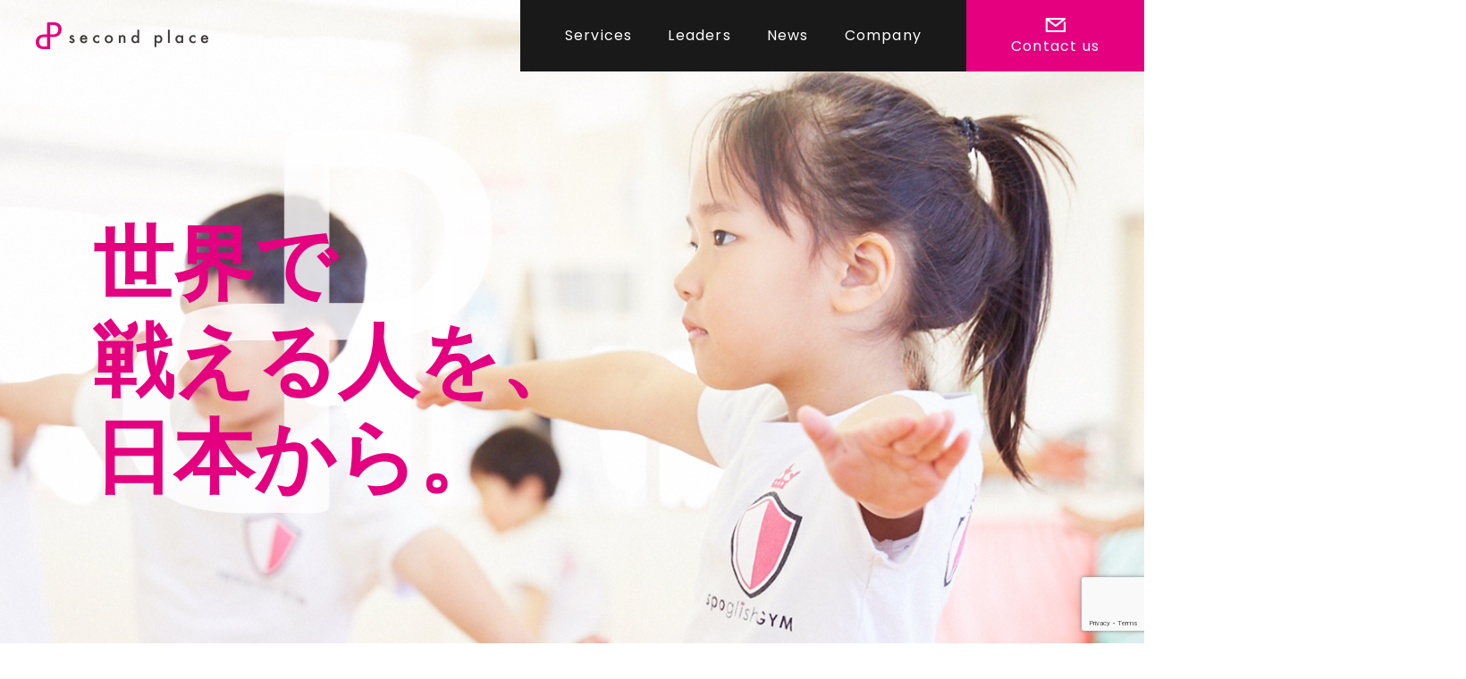

--- FILE ---
content_type: text/html; charset=UTF-8
request_url: https://secondplace.co.jp/
body_size: 14006
content:
<!DOCTYPE html>
<html>
<head>
  <meta charset="utf-8">
  <meta name="format-detection" content="telephone=no">
  <meta name="viewport" content="width=device-width">
  
  <link rel="shortcut icon" href="/favicon.ico" >

  <link rel="stylesheet" href="https://secondplace.co.jp/cms/wp-content/themes/secondplace/js/slick.css" media="all" />
  <link rel="stylesheet" href="https://secondplace.co.jp/cms/wp-content/themes/secondplace/js/jquery.mCustomScrollbar.css" media="all" />
  <link rel="stylesheet" href="https://secondplace.co.jp/cms/wp-content/themes/secondplace/css/base.css" media="all" />
  <link rel="stylesheet" href="https://secondplace.co.jp/cms/wp-content/themes/secondplace/css/top.css" media="all" />
  <link rel="stylesheet" href="https://secondplace.co.jp/cms/wp-content/themes/secondplace/css/page.css?20230202" media="all" />

  <script src="https://ajax.googleapis.com/ajax/libs/jquery/1.7.1/jquery.min.js"></script>
  <script src="https://secondplace.co.jp/cms/wp-content/themes/secondplace/js/slick.js"></script>
  <script src="https://secondplace.co.jp/cms/wp-content/themes/secondplace/js/jquery.mCustomScrollbar.min.js"></script>
  <script src="https://secondplace.co.jp/cms/wp-content/themes/secondplace/js/common.js"></script>
  <script src="https://secondplace.co.jp/cms/wp-content/themes/secondplace/js/top_test.js"></script>

  <!-- Global site tag (gtag.js) - Google Analytics -->
  <script async src="https://www.googletagmanager.com/gtag/js?id=UA-49491069-3"></script>
  <script>
    window.dataLayer = window.dataLayer || [];
    function gtag(){dataLayer.push(arguments);}
    gtag('js', new Date());

    gtag('config', 'UA-49491069-3');
  </script>

  <title>株式会社second place | 世界で戦える人を、日本から</title>

		<!-- All in One SEO 4.0.18 -->
		<meta name="description" content="世界で戦える人を、日本から"/>
		<link rel="canonical" href="https://secondplace.co.jp/" />
		<meta property="og:site_name" content="株式会社second place | 世界で戦える人を、日本から" />
		<meta property="og:type" content="website" />
		<meta property="og:title" content="株式会社second place | 世界で戦える人を、日本から" />
		<meta property="og:description" content="世界で戦える人を、日本から" />
		<meta property="og:url" content="https://secondplace.co.jp/" />
		<meta property="og:image" content="https://secondplace.co.jp/cms/wp-content/uploads/2021/03/img-ogp-1.jpg" />
		<meta property="og:image:secure_url" content="https://secondplace.co.jp/cms/wp-content/uploads/2021/03/img-ogp-1.jpg" />
		<meta property="twitter:card" content="summary" />
		<meta property="twitter:domain" content="secondplace.co.jp" />
		<meta property="twitter:title" content="株式会社second place | 世界で戦える人を、日本から" />
		<meta property="twitter:description" content="世界で戦える人を、日本から" />
		<meta property="twitter:image" content="https://secondplace.co.jp/cms/wp-content/uploads/2021/03/img-ogp.jpg" />
		<script type="application/ld+json" class="aioseo-schema">
			{"@context":"https:\/\/schema.org","@graph":[{"@type":"WebSite","@id":"https:\/\/secondplace.co.jp\/#website","url":"https:\/\/secondplace.co.jp\/","name":"\u682a\u5f0f\u4f1a\u793esecond place","description":"\u4e16\u754c\u3067\u6226\u3048\u308b\u4eba\u3092\u3001\u65e5\u672c\u304b\u3089","publisher":{"@id":"https:\/\/secondplace.co.jp\/#organization"},"potentialAction":{"@type":"SearchAction","target":"https:\/\/secondplace.co.jp\/?s={search_term_string}","query-input":"required name=search_term_string"}},{"@type":"Organization","@id":"https:\/\/secondplace.co.jp\/#organization","name":"\u682a\u5f0f\u4f1a\u793esecond place","url":"https:\/\/secondplace.co.jp\/","logo":{"@type":"ImageObject","@id":"https:\/\/secondplace.co.jp\/#organizationLogo","url":"https:\/\/secondplace.co.jp\/cms\/wp-content\/uploads\/2021\/03\/img-ogp.jpg","width":"1200","height":"630"},"image":{"@id":"https:\/\/secondplace.co.jp\/#organizationLogo"}},{"@type":"BreadcrumbList","@id":"https:\/\/secondplace.co.jp\/#breadcrumblist","itemListElement":[{"@type":"ListItem","@id":"https:\/\/secondplace.co.jp\/#listItem","position":"1","item":{"@id":"https:\/\/secondplace.co.jp\/#item","name":"\u30db\u30fc\u30e0","description":"\u4e16\u754c\u3067\u6226\u3048\u308b\u4eba\u3092\u3001\u65e5\u672c\u304b\u3089","url":"https:\/\/secondplace.co.jp\/"}}]},{"@type":"CollectionPage","@id":"https:\/\/secondplace.co.jp\/#collectionpage","url":"https:\/\/secondplace.co.jp\/","name":"\u682a\u5f0f\u4f1a\u793esecond place | \u4e16\u754c\u3067\u6226\u3048\u308b\u4eba\u3092\u3001\u65e5\u672c\u304b\u3089","description":"\u4e16\u754c\u3067\u6226\u3048\u308b\u4eba\u3092\u3001\u65e5\u672c\u304b\u3089","inLanguage":"ja","isPartOf":{"@id":"https:\/\/secondplace.co.jp\/#website"},"breadcrumb":{"@id":"https:\/\/secondplace.co.jp\/#breadcrumblist"},"about":{"@id":"https:\/\/secondplace.co.jp\/#organization"}}]}
		</script>
		<!-- All in One SEO -->

		<!-- This site uses the Google Analytics by MonsterInsights plugin v7.17.0 - Using Analytics tracking - https://www.monsterinsights.com/ -->
		<!-- Note: MonsterInsights is not currently configured on this site. The site owner needs to authenticate with Google Analytics in the MonsterInsights settings panel. -->
					<!-- No UA code set -->
				<!-- / Google Analytics by MonsterInsights -->
		<script type="text/javascript" src="https://secondplace.co.jp/cms/wp-includes/js/jquery/jquery.min.js?ver=3.7.1" id="jquery-core-js"></script>
<script type="text/javascript" src="https://secondplace.co.jp/cms/wp-includes/js/jquery/jquery-migrate.min.js?ver=3.4.1" id="jquery-migrate-js"></script>
  
<style id='global-styles-inline-css' type='text/css'>
:root{--wp--preset--aspect-ratio--square: 1;--wp--preset--aspect-ratio--4-3: 4/3;--wp--preset--aspect-ratio--3-4: 3/4;--wp--preset--aspect-ratio--3-2: 3/2;--wp--preset--aspect-ratio--2-3: 2/3;--wp--preset--aspect-ratio--16-9: 16/9;--wp--preset--aspect-ratio--9-16: 9/16;--wp--preset--color--black: #000000;--wp--preset--color--cyan-bluish-gray: #abb8c3;--wp--preset--color--white: #ffffff;--wp--preset--color--pale-pink: #f78da7;--wp--preset--color--vivid-red: #cf2e2e;--wp--preset--color--luminous-vivid-orange: #ff6900;--wp--preset--color--luminous-vivid-amber: #fcb900;--wp--preset--color--light-green-cyan: #7bdcb5;--wp--preset--color--vivid-green-cyan: #00d084;--wp--preset--color--pale-cyan-blue: #8ed1fc;--wp--preset--color--vivid-cyan-blue: #0693e3;--wp--preset--color--vivid-purple: #9b51e0;--wp--preset--gradient--vivid-cyan-blue-to-vivid-purple: linear-gradient(135deg,rgb(6,147,227) 0%,rgb(155,81,224) 100%);--wp--preset--gradient--light-green-cyan-to-vivid-green-cyan: linear-gradient(135deg,rgb(122,220,180) 0%,rgb(0,208,130) 100%);--wp--preset--gradient--luminous-vivid-amber-to-luminous-vivid-orange: linear-gradient(135deg,rgb(252,185,0) 0%,rgb(255,105,0) 100%);--wp--preset--gradient--luminous-vivid-orange-to-vivid-red: linear-gradient(135deg,rgb(255,105,0) 0%,rgb(207,46,46) 100%);--wp--preset--gradient--very-light-gray-to-cyan-bluish-gray: linear-gradient(135deg,rgb(238,238,238) 0%,rgb(169,184,195) 100%);--wp--preset--gradient--cool-to-warm-spectrum: linear-gradient(135deg,rgb(74,234,220) 0%,rgb(151,120,209) 20%,rgb(207,42,186) 40%,rgb(238,44,130) 60%,rgb(251,105,98) 80%,rgb(254,248,76) 100%);--wp--preset--gradient--blush-light-purple: linear-gradient(135deg,rgb(255,206,236) 0%,rgb(152,150,240) 100%);--wp--preset--gradient--blush-bordeaux: linear-gradient(135deg,rgb(254,205,165) 0%,rgb(254,45,45) 50%,rgb(107,0,62) 100%);--wp--preset--gradient--luminous-dusk: linear-gradient(135deg,rgb(255,203,112) 0%,rgb(199,81,192) 50%,rgb(65,88,208) 100%);--wp--preset--gradient--pale-ocean: linear-gradient(135deg,rgb(255,245,203) 0%,rgb(182,227,212) 50%,rgb(51,167,181) 100%);--wp--preset--gradient--electric-grass: linear-gradient(135deg,rgb(202,248,128) 0%,rgb(113,206,126) 100%);--wp--preset--gradient--midnight: linear-gradient(135deg,rgb(2,3,129) 0%,rgb(40,116,252) 100%);--wp--preset--font-size--small: 13px;--wp--preset--font-size--medium: 20px;--wp--preset--font-size--large: 36px;--wp--preset--font-size--x-large: 42px;--wp--preset--spacing--20: 0.44rem;--wp--preset--spacing--30: 0.67rem;--wp--preset--spacing--40: 1rem;--wp--preset--spacing--50: 1.5rem;--wp--preset--spacing--60: 2.25rem;--wp--preset--spacing--70: 3.38rem;--wp--preset--spacing--80: 5.06rem;--wp--preset--shadow--natural: 6px 6px 9px rgba(0, 0, 0, 0.2);--wp--preset--shadow--deep: 12px 12px 50px rgba(0, 0, 0, 0.4);--wp--preset--shadow--sharp: 6px 6px 0px rgba(0, 0, 0, 0.2);--wp--preset--shadow--outlined: 6px 6px 0px -3px rgb(255, 255, 255), 6px 6px rgb(0, 0, 0);--wp--preset--shadow--crisp: 6px 6px 0px rgb(0, 0, 0);}:where(.is-layout-flex){gap: 0.5em;}:where(.is-layout-grid){gap: 0.5em;}body .is-layout-flex{display: flex;}.is-layout-flex{flex-wrap: wrap;align-items: center;}.is-layout-flex > :is(*, div){margin: 0;}body .is-layout-grid{display: grid;}.is-layout-grid > :is(*, div){margin: 0;}:where(.wp-block-columns.is-layout-flex){gap: 2em;}:where(.wp-block-columns.is-layout-grid){gap: 2em;}:where(.wp-block-post-template.is-layout-flex){gap: 1.25em;}:where(.wp-block-post-template.is-layout-grid){gap: 1.25em;}.has-black-color{color: var(--wp--preset--color--black) !important;}.has-cyan-bluish-gray-color{color: var(--wp--preset--color--cyan-bluish-gray) !important;}.has-white-color{color: var(--wp--preset--color--white) !important;}.has-pale-pink-color{color: var(--wp--preset--color--pale-pink) !important;}.has-vivid-red-color{color: var(--wp--preset--color--vivid-red) !important;}.has-luminous-vivid-orange-color{color: var(--wp--preset--color--luminous-vivid-orange) !important;}.has-luminous-vivid-amber-color{color: var(--wp--preset--color--luminous-vivid-amber) !important;}.has-light-green-cyan-color{color: var(--wp--preset--color--light-green-cyan) !important;}.has-vivid-green-cyan-color{color: var(--wp--preset--color--vivid-green-cyan) !important;}.has-pale-cyan-blue-color{color: var(--wp--preset--color--pale-cyan-blue) !important;}.has-vivid-cyan-blue-color{color: var(--wp--preset--color--vivid-cyan-blue) !important;}.has-vivid-purple-color{color: var(--wp--preset--color--vivid-purple) !important;}.has-black-background-color{background-color: var(--wp--preset--color--black) !important;}.has-cyan-bluish-gray-background-color{background-color: var(--wp--preset--color--cyan-bluish-gray) !important;}.has-white-background-color{background-color: var(--wp--preset--color--white) !important;}.has-pale-pink-background-color{background-color: var(--wp--preset--color--pale-pink) !important;}.has-vivid-red-background-color{background-color: var(--wp--preset--color--vivid-red) !important;}.has-luminous-vivid-orange-background-color{background-color: var(--wp--preset--color--luminous-vivid-orange) !important;}.has-luminous-vivid-amber-background-color{background-color: var(--wp--preset--color--luminous-vivid-amber) !important;}.has-light-green-cyan-background-color{background-color: var(--wp--preset--color--light-green-cyan) !important;}.has-vivid-green-cyan-background-color{background-color: var(--wp--preset--color--vivid-green-cyan) !important;}.has-pale-cyan-blue-background-color{background-color: var(--wp--preset--color--pale-cyan-blue) !important;}.has-vivid-cyan-blue-background-color{background-color: var(--wp--preset--color--vivid-cyan-blue) !important;}.has-vivid-purple-background-color{background-color: var(--wp--preset--color--vivid-purple) !important;}.has-black-border-color{border-color: var(--wp--preset--color--black) !important;}.has-cyan-bluish-gray-border-color{border-color: var(--wp--preset--color--cyan-bluish-gray) !important;}.has-white-border-color{border-color: var(--wp--preset--color--white) !important;}.has-pale-pink-border-color{border-color: var(--wp--preset--color--pale-pink) !important;}.has-vivid-red-border-color{border-color: var(--wp--preset--color--vivid-red) !important;}.has-luminous-vivid-orange-border-color{border-color: var(--wp--preset--color--luminous-vivid-orange) !important;}.has-luminous-vivid-amber-border-color{border-color: var(--wp--preset--color--luminous-vivid-amber) !important;}.has-light-green-cyan-border-color{border-color: var(--wp--preset--color--light-green-cyan) !important;}.has-vivid-green-cyan-border-color{border-color: var(--wp--preset--color--vivid-green-cyan) !important;}.has-pale-cyan-blue-border-color{border-color: var(--wp--preset--color--pale-cyan-blue) !important;}.has-vivid-cyan-blue-border-color{border-color: var(--wp--preset--color--vivid-cyan-blue) !important;}.has-vivid-purple-border-color{border-color: var(--wp--preset--color--vivid-purple) !important;}.has-vivid-cyan-blue-to-vivid-purple-gradient-background{background: var(--wp--preset--gradient--vivid-cyan-blue-to-vivid-purple) !important;}.has-light-green-cyan-to-vivid-green-cyan-gradient-background{background: var(--wp--preset--gradient--light-green-cyan-to-vivid-green-cyan) !important;}.has-luminous-vivid-amber-to-luminous-vivid-orange-gradient-background{background: var(--wp--preset--gradient--luminous-vivid-amber-to-luminous-vivid-orange) !important;}.has-luminous-vivid-orange-to-vivid-red-gradient-background{background: var(--wp--preset--gradient--luminous-vivid-orange-to-vivid-red) !important;}.has-very-light-gray-to-cyan-bluish-gray-gradient-background{background: var(--wp--preset--gradient--very-light-gray-to-cyan-bluish-gray) !important;}.has-cool-to-warm-spectrum-gradient-background{background: var(--wp--preset--gradient--cool-to-warm-spectrum) !important;}.has-blush-light-purple-gradient-background{background: var(--wp--preset--gradient--blush-light-purple) !important;}.has-blush-bordeaux-gradient-background{background: var(--wp--preset--gradient--blush-bordeaux) !important;}.has-luminous-dusk-gradient-background{background: var(--wp--preset--gradient--luminous-dusk) !important;}.has-pale-ocean-gradient-background{background: var(--wp--preset--gradient--pale-ocean) !important;}.has-electric-grass-gradient-background{background: var(--wp--preset--gradient--electric-grass) !important;}.has-midnight-gradient-background{background: var(--wp--preset--gradient--midnight) !important;}.has-small-font-size{font-size: var(--wp--preset--font-size--small) !important;}.has-medium-font-size{font-size: var(--wp--preset--font-size--medium) !important;}.has-large-font-size{font-size: var(--wp--preset--font-size--large) !important;}.has-x-large-font-size{font-size: var(--wp--preset--font-size--x-large) !important;}
/*# sourceURL=global-styles-inline-css */
</style>
<style id='wp-img-auto-sizes-contain-inline-css' type='text/css'>
img:is([sizes=auto i],[sizes^="auto," i]){contain-intrinsic-size:3000px 1500px}
/*# sourceURL=wp-img-auto-sizes-contain-inline-css */
</style>
<style id='wp-block-library-inline-css' type='text/css'>
:root{--wp-block-synced-color:#7a00df;--wp-block-synced-color--rgb:122,0,223;--wp-bound-block-color:var(--wp-block-synced-color);--wp-editor-canvas-background:#ddd;--wp-admin-theme-color:#007cba;--wp-admin-theme-color--rgb:0,124,186;--wp-admin-theme-color-darker-10:#006ba1;--wp-admin-theme-color-darker-10--rgb:0,107,160.5;--wp-admin-theme-color-darker-20:#005a87;--wp-admin-theme-color-darker-20--rgb:0,90,135;--wp-admin-border-width-focus:2px}@media (min-resolution:192dpi){:root{--wp-admin-border-width-focus:1.5px}}.wp-element-button{cursor:pointer}:root .has-very-light-gray-background-color{background-color:#eee}:root .has-very-dark-gray-background-color{background-color:#313131}:root .has-very-light-gray-color{color:#eee}:root .has-very-dark-gray-color{color:#313131}:root .has-vivid-green-cyan-to-vivid-cyan-blue-gradient-background{background:linear-gradient(135deg,#00d084,#0693e3)}:root .has-purple-crush-gradient-background{background:linear-gradient(135deg,#34e2e4,#4721fb 50%,#ab1dfe)}:root .has-hazy-dawn-gradient-background{background:linear-gradient(135deg,#faaca8,#dad0ec)}:root .has-subdued-olive-gradient-background{background:linear-gradient(135deg,#fafae1,#67a671)}:root .has-atomic-cream-gradient-background{background:linear-gradient(135deg,#fdd79a,#004a59)}:root .has-nightshade-gradient-background{background:linear-gradient(135deg,#330968,#31cdcf)}:root .has-midnight-gradient-background{background:linear-gradient(135deg,#020381,#2874fc)}:root{--wp--preset--font-size--normal:16px;--wp--preset--font-size--huge:42px}.has-regular-font-size{font-size:1em}.has-larger-font-size{font-size:2.625em}.has-normal-font-size{font-size:var(--wp--preset--font-size--normal)}.has-huge-font-size{font-size:var(--wp--preset--font-size--huge)}.has-text-align-center{text-align:center}.has-text-align-left{text-align:left}.has-text-align-right{text-align:right}.has-fit-text{white-space:nowrap!important}#end-resizable-editor-section{display:none}.aligncenter{clear:both}.items-justified-left{justify-content:flex-start}.items-justified-center{justify-content:center}.items-justified-right{justify-content:flex-end}.items-justified-space-between{justify-content:space-between}.screen-reader-text{border:0;clip-path:inset(50%);height:1px;margin:-1px;overflow:hidden;padding:0;position:absolute;width:1px;word-wrap:normal!important}.screen-reader-text:focus{background-color:#ddd;clip-path:none;color:#444;display:block;font-size:1em;height:auto;left:5px;line-height:normal;padding:15px 23px 14px;text-decoration:none;top:5px;width:auto;z-index:100000}html :where(.has-border-color){border-style:solid}html :where([style*=border-top-color]){border-top-style:solid}html :where([style*=border-right-color]){border-right-style:solid}html :where([style*=border-bottom-color]){border-bottom-style:solid}html :where([style*=border-left-color]){border-left-style:solid}html :where([style*=border-width]){border-style:solid}html :where([style*=border-top-width]){border-top-style:solid}html :where([style*=border-right-width]){border-right-style:solid}html :where([style*=border-bottom-width]){border-bottom-style:solid}html :where([style*=border-left-width]){border-left-style:solid}html :where(img[class*=wp-image-]){height:auto;max-width:100%}:where(figure){margin:0 0 1em}html :where(.is-position-sticky){--wp-admin--admin-bar--position-offset:var(--wp-admin--admin-bar--height,0px)}@media screen and (max-width:600px){html :where(.is-position-sticky){--wp-admin--admin-bar--position-offset:0px}}
/*# sourceURL=/wp-includes/css/dist/block-library/common.min.css */
</style>
<style id='classic-theme-styles-inline-css' type='text/css'>
/*! This file is auto-generated */
.wp-block-button__link{color:#fff;background-color:#32373c;border-radius:9999px;box-shadow:none;text-decoration:none;padding:calc(.667em + 2px) calc(1.333em + 2px);font-size:1.125em}.wp-block-file__button{background:#32373c;color:#fff;text-decoration:none}
/*# sourceURL=/wp-includes/css/classic-themes.min.css */
</style>
<link rel='stylesheet' id='contact-form-7-css' href='https://secondplace.co.jp/cms/wp-content/plugins/contact-form-7/includes/css/styles.css?ver=5.4' type='text/css' media='all' />
</head>


  
  <header>
    <h1 id="logo"><a href="https://secondplace.co.jp/"><img src="https://secondplace.co.jp/cms/wp-content/themes/secondplace/img/logo.png" width="193" alt="second place"></a></h1>
    <nav>
      <div>
        <ul class="gnav">
          <li><a href="https://secondplace.co.jp#service">Services</a></li>
          <li><a href="https://secondplace.co.jp#leaders">Leaders</a></li>
          <li><a href="https://secondplace.co.jp/news/">News</a></li>
          <li><a href="https://secondplace.co.jp#company">Company</a></li>
          <li class="contact"><a href="https://secondplace.co.jp#contact"><span><img src="https://secondplace.co.jp/cms/wp-content/themes/secondplace/img/header-contact.png" width="24" alt=""><br>Contact us</span></a></li>
        </ul>
      </div>
    </nav>
    <div id="btn_menu"><a href="#" class="noscroll"><span class="btn_wrap"><span></span><span></span><span></span></span></a></div>
  </header>



<body class="home blog wp-theme-secondplace hfeed">



<section id="wrapper">

  <section id="mv" class="">
    <div class="">
      <div class="lead">
        <div class="box">
          <div>
            <div class="con fadeup">
              <p class="catch">世界で<br>戦える人を、<br>日本から。</p>
            </div>
          </div>
        </div>
        <div class="box">
          <div>
            <div class="con fadeup">
              <div class="txt">
                <p>国境を越えて、世界が舞台になる時代。<br class="pc">夢を世界で叶えようとするとき、その前には、必ず現実との戦いが待っている。</p>
                <p>言語の違い。文化の違い。<br>価値観の違い。規模感の違い。</p>
                <p>直面する困難に、身がすくんでしまわないように。<br>どんな場所でも、自分らしく躍動できるように。</p>
                <p>必要なのは、自ら考え困難を打開する力。<br>そして、置かれた環境に適応する力だと思う。</p>
                <p>私たちsecond placeは、 運動型英語学習プログラム「spoglish」を通じて、<br class="pc">そのふたつの力を併せ持った、 “世界で戦える人”をつくっていく。</p>
                <p>世界に開かれた人づくりこそが、<br>この国の未来をつくることだと信じているから。</p>
              </div>
            </div>
          </div>
        </div>
      </div>
    </div>
    <a class="scroll" href="#news"><span class="en">Scroll</span></a>
  </section>

  <section class="top_section " id="service">
    <h2 class="top_h2 txt_c fadeup"><small>事業紹介</small><span class="en">Services</span></h2>
    <ul class="service-list fadein_list">
      <li>
        <a href="http://spoglishgym.jp/" target="_blank">
          <div class="img">
            <h3 class="s-logo"><img src="https://secondplace.co.jp/cms/wp-content/themes/secondplace/img/top/service_gym_logo.png" width="144" alt="spoglish GYM"></h3>
            <div class="s-img"><img src="https://secondplace.co.jp/cms/wp-content/themes/secondplace/img/top/service_gym_img.jpg" alt=""></div>
          </div>
          <div class="txt">
            <h4>英語で教える運動塾</h4>
            <p class="match">1～12歳を対象に、「運動センス」と「英語耳」を同時に育てる<br class="pc">運動型英語学習プログラム『spoglish』を指導。<br>
              運動・英語学習を好きになることで、自分に自信を持てるようになったり、海外に興味を持つきっかけを与えることを目指します。</p>
            <!-- <ul class="link">
              <li class="btn"><a href="http://spoglishgym.jp/" target="_blank" class="blank"><span>spoglish GYM公式ホームページ</span></a></li>
            </ul> -->
          </div>
        </a>
      </li>
      <!-- <li>
        <div class="img">
          <h3 class="s-logo"><img src="https://secondplace.co.jp/cms/wp-content/themes/secondplace/img/top/service_basket_logo.png" width="224" alt="spoglish BASKETBALL"></h3>
          <div class="s-img"><img src="https://secondplace.co.jp/cms/wp-content/themes/secondplace/img/top/service_basket_img.jpg" alt=""></div>
        </div>
        <div class="txt">
          <h4>英語で教えるバスケ塾</h4>
          <p class="match">バスケットボールを楽しむことを通じて、体を自由自在に動かすための土台となる「運動センス」の習得と、コミュニケーションツール（言語）としての「自然な英語との出会い」となる場を提供します。</p>
          <ul class="link">
            <li class="btn"><a href="https://secondplace.co.jp/basketball/"><span>詳しくはこちら</span></a></li>
            <li class="btn"><a href="https://www.megalos.co.jp/musashi/" target="_blank" class="blank"><span>メガロス武蔵小金井公式ホームページ</span></a></li>
          </ul>
        </div>
      </li> -->
      <li>
		  <a href="https://www.spoglishgym.jp/ryugaku/" target="_blank">
          <div class="img">
            <h3 class="s-logo"><img src="https://secondplace.co.jp/cms/wp-content/themes/secondplace/img/top/service_ryugaku_logo.png" width="196" alt="spoglish RYUGAKU"></h3>
            <div class="s-img"><img src="https://secondplace.co.jp/cms/wp-content/themes/secondplace/img/top/service_ryugaku_img.jpg" alt=""></div>
          </div>
          <div class="txt">
            <h4>海外スポーツ留学支援</h4>
            <p class="match">世界最高峰の教育機関「IMG Academy」へのスポーツ留学（短期、長期）を支援します。</p>
            <!-- <ul class="link">
              <li class="btn"><a href="https://secondplace.co.jp/ryugaku/"><span>詳しくはこちら</span></a></li>
            </ul> -->
          </div>
        </a>
      </li>
      <!-- <li>
        <div class="img">
          <h3 class="s-logo"><img src="https://secondplace.co.jp/cms/wp-content/themes/secondplace/img/top/service_online_logo.png" width="168" alt="spoglish ONLINE"></h3>
          <div class="s-img"><img src="https://secondplace.co.jp/cms/wp-content/themes/secondplace/img/top/service_online_img.jpg" alt=""></div>
        </div>
        <div class="txt">
          <h4>オンラインレッスン</h4>
          <p class="match">全国の個人（幼児・小学生）、団体（保育園・幼稚園・小学校、スポーツチーム）などを対象にオンラインでspoglishを指導します。</p>
          <ul class="link">
            <li class="btn"><a href="https://youtu.be/QXqfaVN3H2s" target="_blank" class="blank"><span>レッスンの様子（YouTube）</span></a></li>
          </ul>
        </div>
      </li> -->
      <li>
      <a href="https://secondplace.co.jp/event/">
          <div class="img">
            <h3 class="s-logo"><img src="https://secondplace.co.jp/cms/wp-content/themes/secondplace/img/top/service_event_logo.png" width="149" alt="spoglish EVENT"></h3>
            <div class="s-img"><img src="https://secondplace.co.jp/cms/wp-content/themes/secondplace/img/top/service_event_img.jpg" alt=""></div>
          </div>
          <div class="txt">
            <h4>イベント運営・企画</h4>
            <p class="match">企業様、教育機関様等のご要望に応じた形でspoglishをご体験いただけるイベントを随時開催しております。</p>
            <!-- <ul class="link">
              <li class="btn"><a href="https://youtu.be/QXqfaVN3H2s" target="_blank" class="blank"><span>レッスンの様子（YouTube）</span></a></li>
            </ul> -->
          </div>
        </a>
      </li>
      <li>
      <a href="https://secondplace.co.jp/digital/">
          <div class="img">
            <h3 class="s-logo"><img src="https://secondplace.co.jp/cms/wp-content/themes/secondplace/img/top/service_digital_logo.png" width="168" alt="spoglish DIGITAL"></h3>
            <div class="s-img"><img src="https://secondplace.co.jp/cms/wp-content/themes/secondplace/img/top/service_digital_img.jpg" alt=""></div>
          </div>
          <div class="txt">
            <h4>デジタルコンテンツ開発</h4>
            <p class="match">(株)博報堂、 (株)プレースホルダと共同研究開発事業。<br>
              デジタルテクノロジーとの融合により、spoglishの新たな可能性を追求していきます。</p>
            <!-- <ul class="link">
              <li class="btn"><a href="https://www.hakuhodo.co.jp/news/newsrelease/76197/" target="_blank" class="blank"><span>リリースはこちら</span></a></li>
              <li class="btn"><a href="https://litpla.com/attraction/spoglish/" target="_blank" class="blank"><span>詳しくはこちら</span></a></li>
              <li class="btn"><a href="https://youtu.be/6jr_I6yxnu0" target="_blank" class="blank"><span>紹介動画（YouTube）</span></a></li>
            </ul> -->
          </div>
        </a>
      </li>
      <!-- <li>
        <div class="img">
          <h3 class="s-logo"><img src="https://secondplace.co.jp/cms/wp-content/themes/secondplace/img/top/service_channel_logo.png" width="202" alt="spoglish CHANNEL"></h3>
          <div class="s-img"><img src="https://secondplace.co.jp/cms/wp-content/themes/secondplace/img/top/service_channel_img.jpg" alt=""></div>
        </div>
        <div class="txt">
          <h4>公式YouTubeチャンネル</h4>
          <p class="match">「スポーツ、英語、海外、教育」をキーワードに様々な動画を公開中。</p>
          <ul class="link">
            <li class="btn"><a href="https://www.youtube.com/c/spoglishchannel/" target="_blank" class="blank"><span>公式YouTubeチャンネルへ</span></a></li>
          </ul>
        </div>
      </li>
      <li>
        <div class="img">
          <h3 class="s-logo"><img src="https://secondplace.co.jp/cms/wp-content/themes/secondplace/img/top/service_college_logo.png" width="193" alt="spoglish COLLEGE"></h3>
          <div class="s-img"><img src="https://secondplace.co.jp/cms/wp-content/themes/secondplace/img/top/service_college_img.jpg" alt=""></div>
        </div>
        <div class="txt">
          <h4>spoglish指導者ライセンス認定大学</h4>
          <p class="match">「運動センス」と「英語耳」を同時に育てる”運動型“英語学習プログラム『spoglish』の指導者を育成します。</p>
          <ul class="link">
            <li class="btn"><a href="" target="_blank" class="blank nolink"><span>Coming soon !!</span></a></li>
          </ul>
        </div>
      </li>
      <li>
        <div class="img">
          <h3 class="s-logo"><img src="https://secondplace.co.jp/cms/wp-content/themes/secondplace/img/top/service_store_logo.png" width="150" alt="spoglish STORE"></h3>
          <div class="s-img"><img src="https://secondplace.co.jp/cms/wp-content/themes/secondplace/img/top/service_store_img.jpg" alt=""></div>
        </div>
        <div class="txt">
          <h4>オンラインストア</h4>
          <ul class="link">
            <li class="btn"><a href="" target="_blank" class="blank nolink"><span>Coming soon !!</span></a></li>
          </ul>
        </div>
      </li> -->
      <li>
      <a href="https://secondplace.co.jp/lab/">
          <div class="img">
            <h3 class="s-logo"><img src="https://secondplace.co.jp/cms/wp-content/themes/secondplace/img/top/service_lab_logo.png" width="144" alt="spoglish LAB"></h3>
            <div class="s-img"><img src="https://secondplace.co.jp/cms/wp-content/themes/secondplace/img/top/service_lab_img.jpg" alt=""></div>
          </div>
          <div class="txt">
            <h4>研究開発</h4>
            <p class="match">各分野の専門家との共同研究開発。<br>プログラム開発、教材開発、論文発表、出版など。</p>
            <!-- <ul class="link">
              <li class="btn"><a href="" target="_blank" class="blank nolink"><span>Coming soon !!</span></a></li>
            </ul> -->
          </div>
        </a>
      </li>
    </ul>
  </section>

  <section class="top_section " id="leaders">
    <div class="con">
      <div class="message">
        <h2 class="top_h2 fadeup"><small>代表紹介</small><span class="en">Leaders</span></h2>
        <div class="txt">
          <h3 class="fadeup"><img src="https://secondplace.co.jp/cms/wp-content/themes/secondplace/img/top/message_lead.png" alt="世界で戦える人を、日本から"></h3>
          <p>「 <span class="animation">戦える</span> 」という言葉は、もしかしたら今の時代には似つかわしくないかもしれない。<br>
            でも、あえて「 <span class="animation">世界で戦える</span> 」と言うことにした。<br>
            幼少期に海外で暮らしたとき、またNBAに挑戦したとき、<br class="pc">現実的にたくさんの困難に直面したから。<br>
            好きなこと、やりたいことを突き詰めたとしても、楽しいことばかりじゃない。<br>
            異なる文化の中では、思い通りにいかないことのほうが多くて、くじけそうになる。<br>
            <span class="animation">そこには、誰かを打ち負かすためではない、自分との戦いがある。</span></p>
          <p>「 <span class="animation">世界で戦える</span> 」は、そういう僕と佐藤の実体験から生まれた言葉だ。</p>
        </div>
      </div>

    </div>
    <div class="leader">
      <div class="leader-box animation">
        <div class="con">
          <div class="name fadeup">
            <h3><span class="en">MOTOHIRO<br>FUJINO</span>藤野 素宏</h3>
            <small>株式会社second place 代表取締役社長</small>
          </div>
          <div class="photo">
            <img src="https://secondplace.co.jp/cms/wp-content/themes/secondplace/img/top/leader_fujino.png" alt="" class="photo-pc">
            <img src="https://secondplace.co.jp/cms/wp-content/themes/secondplace/img/top/leader_fujino_sp.jpg" alt="" class="photo-sp">
          </div>
          <div class="prof">
            1981年1月1日生まれ。千葉県柏市出身。<br>
            幼少期の7年間を米国で過ごす。<br>
            外国人コミュニティの中で、空手・テニス・野球などマルチスポーツ（多様なスポーツ）に熱中しながら、自然と英語を身に付け、帰国後は一貫してバスケットボールに取り組む。<br>
            中学・高校各チームで主将を務め、大学4年時には主将として全日本大学選手権（インカレ）3位、アシスト王に輝く。<br>
            2003年、早稲田大学卒業後、NBAでプレーすることを目指し単身渡米。<br>
            米国独立プロリーグABA所属のハーレム・リバイバル（NY）、ストロングアイランドサウンド（NY）の2チームにてプレー。<br>
            2006年、試合中のアキレス腱断裂を機に引退。<br>
            2007年、株式会社博報堂に入社し、グローバル企業の各種広告制作・イベントプロデュース業務に従事。<br>
            2013年、同社退職後、株式会社second placeを設立、代表取締役社長に就任。
          </div>
        </div>
        <div class="bg"><span><img src="https://secondplace.co.jp/cms/wp-content/themes/secondplace/img/top/leader_fujino_bg.jpg" alt=""></span></div>
      </div>
      <div class="leader-box reverse animation">
        <div class="con">
          <div class="name fadeup">
            <h3><span class="en">KENSUKE<br>SATO</span>佐藤 健介</h3>
            <small>株式会社second place 取締役</small>
          </div>
          <div class="photo">
            <img src="https://secondplace.co.jp/cms/wp-content/themes/secondplace/img/top/leader_sato.png" alt="" class="photo-pc">
            <img src="https://secondplace.co.jp/cms/wp-content/themes/secondplace/img/top/leader_sato_sp.jpg" alt="" class="photo-sp">
          </div>
          <div class="prof">
            1980年9月22日生まれ。東京都調布市出身。<br>
            各年代のバスケットボール日本代表チームに選出、国際大会や海外遠征にてインドやカタールなど18か国を訪問、120試合以上の国際試合を経験。<br>
            大学4年時には日本代表チームに選出。<br>
            中学・高校・大学および22歳以下日本代表チームなどで主将を務める。<br>
            2003年、慶應義塾大学卒業後、NBAでプレーすることを目指し単身渡米。<br>
            世界的な総合スポーツ施設であるフロリダIMGアカデミーを主な拠点として、全米各チームのトレーニングキャンプおよびトライアウトに参加。2004年に引退。<br>
            2005年、三井倉庫株式会社に入社、国際コンテナターミナル運営事業に従事。<br>
            2013年、同社を退職。<br>
            2014年、株式会社second place取締役に就任。
          </div>
        </div>
        <div class="bg"><span><img src="https://secondplace.co.jp/cms/wp-content/themes/secondplace/img/top/leader_sato_bg.jpg" alt=""></span></div>
      </div>
    </div>
  </section>

  <section class="top_section " id="news">
    <div>
      <div class="con">
        <div class="ttl fadeup">
          <h2 class="top_h2"><small>ニュース</small><span class="en">News</span></h2>
          <p class="btn"><a href="https://secondplace.co.jp/news/"><span>一覧を見る</span></a></p>
        </div>
        <ul class="news_list fadein_list">
          
          <li>
            <a href="https://secondplace.co.jp/news/%e3%80%8c2025%e5%b9%b4%e5%ba%a6%e3%83%bb%e7%ac%ac4%e5%9b%9espoglish-ryugaku-at-img-academy%e3%80%8d%e3%83%ac%e3%83%9d%e3%83%bc%e3%83%88/">
              <div class="thumb" style="background-image:url(https://secondplace.co.jp/cms/wp-content/uploads/2025/10/IMG_4026-150x150.jpg);"></div>
              <div class="date1 en">18</div>
              <div class="date2 en">Aug<br>2025</div>
              <div class="ttl">「第4回Spoglish RYUGAKU 2025」レポート</div>
              <div class="cat">
                RYUGAKU              </div>
            </a>
          </li>

          
          <li>
            <a href="https://secondplace.co.jp/news/%e3%80%90spoglish-gym%e3%80%91%e6%96%b0%e8%a6%8f%e5%85%a5%e4%bc%9a%e3%82%ad%e3%83%a3%e3%83%b3%e3%83%9a%e3%83%bc%e3%83%b3%e5%ae%9f%e6%96%bd%e4%b8%ad%ef%bc%81%ef%bc%81/">
              <div class="thumb" style="background-image:url(https://secondplace.co.jp/cms/wp-content/uploads/2024/10/202501_shinkinyuukaiCP_1080x1080-150x150.png);"></div>
              <div class="date1 en">01</div>
              <div class="date2 en">Jan<br>2025</div>
              <div class="ttl">【spoglish GYM】新規入会キャンペーン実施中！！</div>
              <div class="cat">
                GYM              </div>
            </a>
          </li>

          
          <li>
            <a href="https://secondplace.co.jp/news/%e3%80%8c2024%e5%b9%b4%e5%ba%a6%e3%83%bb%e7%ac%ac3%e5%9b%9espoglish-ryugakuimg%e3%80%8d%e3%83%ac%e3%83%9d%e3%83%bc%e3%83%88/">
              <div class="thumb" style="background-image:url(https://secondplace.co.jp/cms/wp-content/uploads/2024/12/IMGサムネ-150x150.jpg);"></div>
              <div class="date1 en">10</div>
              <div class="date2 en">Dec<br>2024</div>
              <div class="ttl">「第3回spoglish RYUGAKU 2024」レポート</div>
              <div class="cat">
                RYUGAKU              </div>
            </a>
          </li>

                    
        </ul>
      </div>
    </div>
  </section>

  <section class="top_section " id="company">
    <div class="con">
      <h2 class="top_h2 txt_c fadeup"><small>会社概要</small><span class="en">Company</span></h2>
      <table class="tbl-company fadeup">
        <tr><th>会社名</th><td>株式会社second place</td></tr>
        <tr><th>設立</th><td>2013年11月11日</td></tr>
        <tr><th>資本金</th><td>2,400万円</td></tr>
        <tr><th>代表取締役社長</th><td>藤野 素宏</td></tr>
        <tr><th>取締役</th><td>佐藤 健介</td></tr>
        <tr><th>住所</th><td>〒168-0064 東京都杉並区永福3-57-19 東都永福町ビル4F</td></tr>
      </table>
    </div>
  </section>

  <section class="top_section " id="contact">
    <div class="con">
      <h2 class="top_h2 txt_c fadeup"><small>お問い合わせ</small><span class="en">Contact us</span></h2>
      <!-- <p class="lead fadeup">お問い合わせ内容を以下よりお選びください</p> -->
      
      <div class="form fadeup">
        <div role="form" class="wpcf7" id="wpcf7-f22-o1" lang="ja" dir="ltr">
<div class="screen-reader-response"><p role="status" aria-live="polite" aria-atomic="true"></p> <ul></ul></div>
<form action="/#wpcf7-f22-o1" method="post" class="wpcf7-form init" novalidate="novalidate" data-status="init">
<div style="display: none;">
<input type="hidden" name="_wpcf7" value="22" />
<input type="hidden" name="_wpcf7_version" value="5.4" />
<input type="hidden" name="_wpcf7_locale" value="ja" />
<input type="hidden" name="_wpcf7_unit_tag" value="wpcf7-f22-o1" />
<input type="hidden" name="_wpcf7_container_post" value="0" />
<input type="hidden" name="_wpcf7_posted_data_hash" value="" />
<input type="hidden" name="_wpcf7_recaptcha_response" value="" />
</div>
<div class="input col2">
<div>
<p class="label">お名前<span class="req">必須</span></p>
<p>              <span class="wpcf7-form-control-wrap text-name"><input type="text" name="text-name" value="" size="40" class="wpcf7-form-control wpcf7-text wpcf7-validates-as-required" aria-required="true" aria-invalid="false" placeholder="例）苗字 名前" /></span>
            </p></div>
<div>
<p class="label">フリガナ（全角）<span class="req">必須</span></p>
<p>              <span class="wpcf7-form-control-wrap text-kana"><input type="text" name="text-kana" value="" size="40" class="wpcf7-form-control wpcf7-text wpcf7-validates-as-required" aria-required="true" aria-invalid="false" placeholder="例）ミョウジ ナマエ" /></span>
            </p></div>
</div>
<div class="input">
<div>
<p class="label">貴社名<span class="req">必須</span></p>
<p>              <span class="wpcf7-form-control-wrap text-company"><input type="text" name="text-company" value="" size="40" class="wpcf7-form-control wpcf7-text wpcf7-validates-as-required" aria-required="true" aria-invalid="false" placeholder="例）株式会社●●" /></span>
            </p></div>
</div>
<div class="input">
<div>
<p class="label">部署名<span class="req">必須</span></p>
<p>              <span class="wpcf7-form-control-wrap text-department"><input type="text" name="text-department" value="" size="40" class="wpcf7-form-control wpcf7-text wpcf7-validates-as-required" aria-required="true" aria-invalid="false" placeholder="例）●●部" /></span>
            </p></div>
</div>
<div class="input">
<div>
<p class="label">メールアドレス<span class="req">必須</span></p>
<p>              <span class="wpcf7-form-control-wrap email-mail"><input type="email" name="email-mail" value="" size="40" class="wpcf7-form-control wpcf7-text wpcf7-email wpcf7-validates-as-required wpcf7-validates-as-email" aria-required="true" aria-invalid="false" placeholder="例）secondplace@email.com" /></span>
            </p></div>
</div>
<div class="input">
<div>
<p class="label">メールアドレス（確認のためもう一度）<span class="req">必須</span></p>
<p>              <span class="wpcf7-form-control-wrap email-confirm"><input type="email" name="email-confirm" value="" size="40" class="wpcf7-form-control wpcf7-text wpcf7-email wpcf7-validates-as-required wpcf7-validates-as-email" aria-required="true" aria-invalid="false" placeholder="例）secondplace@email.com" /></span>
            </p></div>
</div>
<div class="input">
<div>
<p class="label">お問い合わせ項目<span class="req">必須</span></p>
<p>              <span class="wpcf7-form-control-wrap textarea-txt"><textarea name="textarea-txt" cols="40" rows="10" class="wpcf7-form-control wpcf7-textarea" aria-invalid="false" placeholder="お問い合わせ内容をご入力ください。"></textarea></span>
            </p></div>
</div>
<div class="submit">
            <span class="btn"><input type="submit" value="上記の内容で送信する" class="wpcf7-form-control wpcf7-submit" /></span>
          </div>
<div class="wpcf7-response-output" aria-hidden="true"></div></form></div>      </div>
    </div>
  </section>

</section><!--wrapper-->

<script>
  if(navigator.userAgent.match(/MSIE 10/i) || navigator.userAgent.match(/Trident\/7\./) || navigator.userAgent.match(/Edge\/12\./)) {
    $('body').on("mousewheel", function () {
      event.preventDefault();
      var wd = event.wheelDelta;
      var csp = window.pageYOffset;
      window.scrollTo(0, csp - wd);
    });
  }
</script>



<script type="speculationrules">
{"prefetch":[{"source":"document","where":{"and":[{"href_matches":"/*"},{"not":{"href_matches":["/cms/wp-*.php","/cms/wp-admin/*","/cms/wp-content/uploads/*","/cms/wp-content/*","/cms/wp-content/plugins/*","/cms/wp-content/themes/secondplace/*","/*\\?(.+)"]}},{"not":{"selector_matches":"a[rel~=\"nofollow\"]"}},{"not":{"selector_matches":".no-prefetch, .no-prefetch a"}}]},"eagerness":"conservative"}]}
</script>
<script type="text/javascript" src="https://secondplace.co.jp/cms/wp-includes/js/dist/hooks.min.js?ver=dd5603f07f9220ed27f1" id="wp-hooks-js"></script>
<script type="text/javascript" src="https://secondplace.co.jp/cms/wp-includes/js/dist/i18n.min.js?ver=c26c3dc7bed366793375" id="wp-i18n-js"></script>
<script type="text/javascript" id="wp-i18n-js-after">
/* <![CDATA[ */
wp.i18n.setLocaleData( { 'text direction\u0004ltr': [ 'ltr' ] } );
//# sourceURL=wp-i18n-js-after
/* ]]> */
</script>
<script type="text/javascript" src="https://secondplace.co.jp/cms/wp-includes/js/dist/url.min.js?ver=9e178c9516d1222dc834" id="wp-url-js"></script>
<script type="text/javascript" id="wp-api-fetch-js-translations">
/* <![CDATA[ */
( function( domain, translations ) {
	var localeData = translations.locale_data[ domain ] || translations.locale_data.messages;
	localeData[""].domain = domain;
	wp.i18n.setLocaleData( localeData, domain );
} )( "default", {"translation-revision-date":"2025-11-28 11:59:02+0000","generator":"GlotPress\/4.0.3","domain":"messages","locale_data":{"messages":{"":{"domain":"messages","plural-forms":"nplurals=1; plural=0;","lang":"ja_JP"},"Could not get a valid response from the server.":["\u30b5\u30fc\u30d0\u30fc\u304b\u3089\u6b63\u3057\u3044\u5fdc\u7b54\u304c\u3042\u308a\u307e\u305b\u3093\u3067\u3057\u305f\u3002"],"Unable to connect. Please check your Internet connection.":["\u63a5\u7d9a\u3067\u304d\u307e\u305b\u3093\u3002\u30a4\u30f3\u30bf\u30fc\u30cd\u30c3\u30c8\u63a5\u7d9a\u3092\u78ba\u8a8d\u3057\u3066\u304f\u3060\u3055\u3044\u3002"],"Media upload failed. If this is a photo or a large image, please scale it down and try again.":["\u30e1\u30c7\u30a3\u30a2\u306e\u30a2\u30c3\u30d7\u30ed\u30fc\u30c9\u306b\u5931\u6557\u3057\u307e\u3057\u305f\u3002 \u5199\u771f\u307e\u305f\u306f\u5927\u304d\u306a\u753b\u50cf\u306e\u5834\u5408\u306f\u3001\u7e2e\u5c0f\u3057\u3066\u3082\u3046\u4e00\u5ea6\u304a\u8a66\u3057\u304f\u3060\u3055\u3044\u3002"],"The response is not a valid JSON response.":["\u8fd4\u7b54\u304c\u6b63\u3057\u3044 JSON \u30ec\u30b9\u30dd\u30f3\u30b9\u3067\u306f\u3042\u308a\u307e\u305b\u3093\u3002"]}},"comment":{"reference":"wp-includes\/js\/dist\/api-fetch.js"}} );
//# sourceURL=wp-api-fetch-js-translations
/* ]]> */
</script>
<script type="text/javascript" src="https://secondplace.co.jp/cms/wp-includes/js/dist/api-fetch.min.js?ver=3a4d9af2b423048b0dee" id="wp-api-fetch-js"></script>
<script type="text/javascript" id="wp-api-fetch-js-after">
/* <![CDATA[ */
wp.apiFetch.use( wp.apiFetch.createRootURLMiddleware( "https://secondplace.co.jp/wp-json/" ) );
wp.apiFetch.nonceMiddleware = wp.apiFetch.createNonceMiddleware( "e60d3569f1" );
wp.apiFetch.use( wp.apiFetch.nonceMiddleware );
wp.apiFetch.use( wp.apiFetch.mediaUploadMiddleware );
wp.apiFetch.nonceEndpoint = "https://secondplace.co.jp/cms/wp-admin/admin-ajax.php?action=rest-nonce";
//# sourceURL=wp-api-fetch-js-after
/* ]]> */
</script>
<script type="text/javascript" src="https://secondplace.co.jp/cms/wp-includes/js/dist/vendor/wp-polyfill.min.js?ver=3.15.0" id="wp-polyfill-js"></script>
<script type="text/javascript" id="contact-form-7-js-extra">
/* <![CDATA[ */
var wpcf7 = [];
//# sourceURL=contact-form-7-js-extra
/* ]]> */
</script>
<script type="text/javascript" src="https://secondplace.co.jp/cms/wp-content/plugins/contact-form-7/includes/js/index.js?ver=5.4" id="contact-form-7-js"></script>
<script type="text/javascript" src="https://secondplace.co.jp/cms/wp-content/themes/secondplace/js/skip-link-focus-fix.js?ver=20160816" id="twentysixteen-skip-link-focus-fix-js"></script>
<script type="text/javascript" id="twentysixteen-script-js-extra">
/* <![CDATA[ */
var screenReaderText = {"expand":"expand child menu","collapse":"collapse child menu"};
//# sourceURL=twentysixteen-script-js-extra
/* ]]> */
</script>
<script type="text/javascript" src="https://secondplace.co.jp/cms/wp-content/themes/secondplace/js/functions.js?ver=20160816" id="twentysixteen-script-js"></script>
<script type="text/javascript" src="https://www.google.com/recaptcha/api.js?render=6Lc5zIUgAAAAAP7TPyhOwhPPNEriTWr6UpuFnoMA&amp;ver=3.0" id="google-recaptcha-js"></script>
<script type="text/javascript" id="wpcf7-recaptcha-js-extra">
/* <![CDATA[ */
var wpcf7_recaptcha = {"sitekey":"6Lc5zIUgAAAAAP7TPyhOwhPPNEriTWr6UpuFnoMA","actions":{"homepage":"homepage","contactform":"contactform"}};
//# sourceURL=wpcf7-recaptcha-js-extra
/* ]]> */
</script>
<script type="text/javascript" src="https://secondplace.co.jp/cms/wp-content/plugins/contact-form-7/modules/recaptcha/index.js?ver=5.4" id="wpcf7-recaptcha-js"></script>

<footer>
  <p class="foot-logo"><a href="https://secondplace.co.jp/"><img src="https://secondplace.co.jp/cms/wp-content/themes/secondplace/img/logo.png" width="193" alt="second place"></a></p>

  <div class="foot-inn sns">
    <a href="https://www.facebook.com/spoglishgym/" target="_blank" class="btn-fb"><img src="https://secondplace.co.jp/cms/wp-content/themes/secondplace/img/icon-fb.png" alt=""></a>
    <a href="https://instagram.com/spoglish_gym/" target="_blank" class="btn-insta"><img src="https://secondplace.co.jp/cms/wp-content/themes/secondplace/img/icon-insta.png" alt=""></a>
    <a href="https://www.youtube.com/c/spoglishchannel" target="_blank" class="btn-yt"><img src="https://secondplace.co.jp/cms/wp-content/themes/secondplace/img/icon-yt.png" alt=""></a>
    <a href="https://note.com/secondplace" target="_blank" class="btn-nt"><img src="https://secondplace.co.jp/cms/wp-content/themes/secondplace/img/icon-note.png" alt=""></a>
  </div>

  <div class="foot-inn copy-wrap">
    <p class="copy en">&copy; second place Inc.</p>
  </div>
  
  <a href="#" id="pagetop"><span class="en">Top</span></a>
</footer>

</body>
</html>


--- FILE ---
content_type: text/html; charset=utf-8
request_url: https://www.google.com/recaptcha/api2/anchor?ar=1&k=6Lc5zIUgAAAAAP7TPyhOwhPPNEriTWr6UpuFnoMA&co=aHR0cHM6Ly9zZWNvbmRwbGFjZS5jby5qcDo0NDM.&hl=en&v=7gg7H51Q-naNfhmCP3_R47ho&size=invisible&anchor-ms=20000&execute-ms=30000&cb=pgrhy7y241w5
body_size: 48233
content:
<!DOCTYPE HTML><html dir="ltr" lang="en"><head><meta http-equiv="Content-Type" content="text/html; charset=UTF-8">
<meta http-equiv="X-UA-Compatible" content="IE=edge">
<title>reCAPTCHA</title>
<style type="text/css">
/* cyrillic-ext */
@font-face {
  font-family: 'Roboto';
  font-style: normal;
  font-weight: 400;
  font-stretch: 100%;
  src: url(//fonts.gstatic.com/s/roboto/v48/KFO7CnqEu92Fr1ME7kSn66aGLdTylUAMa3GUBHMdazTgWw.woff2) format('woff2');
  unicode-range: U+0460-052F, U+1C80-1C8A, U+20B4, U+2DE0-2DFF, U+A640-A69F, U+FE2E-FE2F;
}
/* cyrillic */
@font-face {
  font-family: 'Roboto';
  font-style: normal;
  font-weight: 400;
  font-stretch: 100%;
  src: url(//fonts.gstatic.com/s/roboto/v48/KFO7CnqEu92Fr1ME7kSn66aGLdTylUAMa3iUBHMdazTgWw.woff2) format('woff2');
  unicode-range: U+0301, U+0400-045F, U+0490-0491, U+04B0-04B1, U+2116;
}
/* greek-ext */
@font-face {
  font-family: 'Roboto';
  font-style: normal;
  font-weight: 400;
  font-stretch: 100%;
  src: url(//fonts.gstatic.com/s/roboto/v48/KFO7CnqEu92Fr1ME7kSn66aGLdTylUAMa3CUBHMdazTgWw.woff2) format('woff2');
  unicode-range: U+1F00-1FFF;
}
/* greek */
@font-face {
  font-family: 'Roboto';
  font-style: normal;
  font-weight: 400;
  font-stretch: 100%;
  src: url(//fonts.gstatic.com/s/roboto/v48/KFO7CnqEu92Fr1ME7kSn66aGLdTylUAMa3-UBHMdazTgWw.woff2) format('woff2');
  unicode-range: U+0370-0377, U+037A-037F, U+0384-038A, U+038C, U+038E-03A1, U+03A3-03FF;
}
/* math */
@font-face {
  font-family: 'Roboto';
  font-style: normal;
  font-weight: 400;
  font-stretch: 100%;
  src: url(//fonts.gstatic.com/s/roboto/v48/KFO7CnqEu92Fr1ME7kSn66aGLdTylUAMawCUBHMdazTgWw.woff2) format('woff2');
  unicode-range: U+0302-0303, U+0305, U+0307-0308, U+0310, U+0312, U+0315, U+031A, U+0326-0327, U+032C, U+032F-0330, U+0332-0333, U+0338, U+033A, U+0346, U+034D, U+0391-03A1, U+03A3-03A9, U+03B1-03C9, U+03D1, U+03D5-03D6, U+03F0-03F1, U+03F4-03F5, U+2016-2017, U+2034-2038, U+203C, U+2040, U+2043, U+2047, U+2050, U+2057, U+205F, U+2070-2071, U+2074-208E, U+2090-209C, U+20D0-20DC, U+20E1, U+20E5-20EF, U+2100-2112, U+2114-2115, U+2117-2121, U+2123-214F, U+2190, U+2192, U+2194-21AE, U+21B0-21E5, U+21F1-21F2, U+21F4-2211, U+2213-2214, U+2216-22FF, U+2308-230B, U+2310, U+2319, U+231C-2321, U+2336-237A, U+237C, U+2395, U+239B-23B7, U+23D0, U+23DC-23E1, U+2474-2475, U+25AF, U+25B3, U+25B7, U+25BD, U+25C1, U+25CA, U+25CC, U+25FB, U+266D-266F, U+27C0-27FF, U+2900-2AFF, U+2B0E-2B11, U+2B30-2B4C, U+2BFE, U+3030, U+FF5B, U+FF5D, U+1D400-1D7FF, U+1EE00-1EEFF;
}
/* symbols */
@font-face {
  font-family: 'Roboto';
  font-style: normal;
  font-weight: 400;
  font-stretch: 100%;
  src: url(//fonts.gstatic.com/s/roboto/v48/KFO7CnqEu92Fr1ME7kSn66aGLdTylUAMaxKUBHMdazTgWw.woff2) format('woff2');
  unicode-range: U+0001-000C, U+000E-001F, U+007F-009F, U+20DD-20E0, U+20E2-20E4, U+2150-218F, U+2190, U+2192, U+2194-2199, U+21AF, U+21E6-21F0, U+21F3, U+2218-2219, U+2299, U+22C4-22C6, U+2300-243F, U+2440-244A, U+2460-24FF, U+25A0-27BF, U+2800-28FF, U+2921-2922, U+2981, U+29BF, U+29EB, U+2B00-2BFF, U+4DC0-4DFF, U+FFF9-FFFB, U+10140-1018E, U+10190-1019C, U+101A0, U+101D0-101FD, U+102E0-102FB, U+10E60-10E7E, U+1D2C0-1D2D3, U+1D2E0-1D37F, U+1F000-1F0FF, U+1F100-1F1AD, U+1F1E6-1F1FF, U+1F30D-1F30F, U+1F315, U+1F31C, U+1F31E, U+1F320-1F32C, U+1F336, U+1F378, U+1F37D, U+1F382, U+1F393-1F39F, U+1F3A7-1F3A8, U+1F3AC-1F3AF, U+1F3C2, U+1F3C4-1F3C6, U+1F3CA-1F3CE, U+1F3D4-1F3E0, U+1F3ED, U+1F3F1-1F3F3, U+1F3F5-1F3F7, U+1F408, U+1F415, U+1F41F, U+1F426, U+1F43F, U+1F441-1F442, U+1F444, U+1F446-1F449, U+1F44C-1F44E, U+1F453, U+1F46A, U+1F47D, U+1F4A3, U+1F4B0, U+1F4B3, U+1F4B9, U+1F4BB, U+1F4BF, U+1F4C8-1F4CB, U+1F4D6, U+1F4DA, U+1F4DF, U+1F4E3-1F4E6, U+1F4EA-1F4ED, U+1F4F7, U+1F4F9-1F4FB, U+1F4FD-1F4FE, U+1F503, U+1F507-1F50B, U+1F50D, U+1F512-1F513, U+1F53E-1F54A, U+1F54F-1F5FA, U+1F610, U+1F650-1F67F, U+1F687, U+1F68D, U+1F691, U+1F694, U+1F698, U+1F6AD, U+1F6B2, U+1F6B9-1F6BA, U+1F6BC, U+1F6C6-1F6CF, U+1F6D3-1F6D7, U+1F6E0-1F6EA, U+1F6F0-1F6F3, U+1F6F7-1F6FC, U+1F700-1F7FF, U+1F800-1F80B, U+1F810-1F847, U+1F850-1F859, U+1F860-1F887, U+1F890-1F8AD, U+1F8B0-1F8BB, U+1F8C0-1F8C1, U+1F900-1F90B, U+1F93B, U+1F946, U+1F984, U+1F996, U+1F9E9, U+1FA00-1FA6F, U+1FA70-1FA7C, U+1FA80-1FA89, U+1FA8F-1FAC6, U+1FACE-1FADC, U+1FADF-1FAE9, U+1FAF0-1FAF8, U+1FB00-1FBFF;
}
/* vietnamese */
@font-face {
  font-family: 'Roboto';
  font-style: normal;
  font-weight: 400;
  font-stretch: 100%;
  src: url(//fonts.gstatic.com/s/roboto/v48/KFO7CnqEu92Fr1ME7kSn66aGLdTylUAMa3OUBHMdazTgWw.woff2) format('woff2');
  unicode-range: U+0102-0103, U+0110-0111, U+0128-0129, U+0168-0169, U+01A0-01A1, U+01AF-01B0, U+0300-0301, U+0303-0304, U+0308-0309, U+0323, U+0329, U+1EA0-1EF9, U+20AB;
}
/* latin-ext */
@font-face {
  font-family: 'Roboto';
  font-style: normal;
  font-weight: 400;
  font-stretch: 100%;
  src: url(//fonts.gstatic.com/s/roboto/v48/KFO7CnqEu92Fr1ME7kSn66aGLdTylUAMa3KUBHMdazTgWw.woff2) format('woff2');
  unicode-range: U+0100-02BA, U+02BD-02C5, U+02C7-02CC, U+02CE-02D7, U+02DD-02FF, U+0304, U+0308, U+0329, U+1D00-1DBF, U+1E00-1E9F, U+1EF2-1EFF, U+2020, U+20A0-20AB, U+20AD-20C0, U+2113, U+2C60-2C7F, U+A720-A7FF;
}
/* latin */
@font-face {
  font-family: 'Roboto';
  font-style: normal;
  font-weight: 400;
  font-stretch: 100%;
  src: url(//fonts.gstatic.com/s/roboto/v48/KFO7CnqEu92Fr1ME7kSn66aGLdTylUAMa3yUBHMdazQ.woff2) format('woff2');
  unicode-range: U+0000-00FF, U+0131, U+0152-0153, U+02BB-02BC, U+02C6, U+02DA, U+02DC, U+0304, U+0308, U+0329, U+2000-206F, U+20AC, U+2122, U+2191, U+2193, U+2212, U+2215, U+FEFF, U+FFFD;
}
/* cyrillic-ext */
@font-face {
  font-family: 'Roboto';
  font-style: normal;
  font-weight: 500;
  font-stretch: 100%;
  src: url(//fonts.gstatic.com/s/roboto/v48/KFO7CnqEu92Fr1ME7kSn66aGLdTylUAMa3GUBHMdazTgWw.woff2) format('woff2');
  unicode-range: U+0460-052F, U+1C80-1C8A, U+20B4, U+2DE0-2DFF, U+A640-A69F, U+FE2E-FE2F;
}
/* cyrillic */
@font-face {
  font-family: 'Roboto';
  font-style: normal;
  font-weight: 500;
  font-stretch: 100%;
  src: url(//fonts.gstatic.com/s/roboto/v48/KFO7CnqEu92Fr1ME7kSn66aGLdTylUAMa3iUBHMdazTgWw.woff2) format('woff2');
  unicode-range: U+0301, U+0400-045F, U+0490-0491, U+04B0-04B1, U+2116;
}
/* greek-ext */
@font-face {
  font-family: 'Roboto';
  font-style: normal;
  font-weight: 500;
  font-stretch: 100%;
  src: url(//fonts.gstatic.com/s/roboto/v48/KFO7CnqEu92Fr1ME7kSn66aGLdTylUAMa3CUBHMdazTgWw.woff2) format('woff2');
  unicode-range: U+1F00-1FFF;
}
/* greek */
@font-face {
  font-family: 'Roboto';
  font-style: normal;
  font-weight: 500;
  font-stretch: 100%;
  src: url(//fonts.gstatic.com/s/roboto/v48/KFO7CnqEu92Fr1ME7kSn66aGLdTylUAMa3-UBHMdazTgWw.woff2) format('woff2');
  unicode-range: U+0370-0377, U+037A-037F, U+0384-038A, U+038C, U+038E-03A1, U+03A3-03FF;
}
/* math */
@font-face {
  font-family: 'Roboto';
  font-style: normal;
  font-weight: 500;
  font-stretch: 100%;
  src: url(//fonts.gstatic.com/s/roboto/v48/KFO7CnqEu92Fr1ME7kSn66aGLdTylUAMawCUBHMdazTgWw.woff2) format('woff2');
  unicode-range: U+0302-0303, U+0305, U+0307-0308, U+0310, U+0312, U+0315, U+031A, U+0326-0327, U+032C, U+032F-0330, U+0332-0333, U+0338, U+033A, U+0346, U+034D, U+0391-03A1, U+03A3-03A9, U+03B1-03C9, U+03D1, U+03D5-03D6, U+03F0-03F1, U+03F4-03F5, U+2016-2017, U+2034-2038, U+203C, U+2040, U+2043, U+2047, U+2050, U+2057, U+205F, U+2070-2071, U+2074-208E, U+2090-209C, U+20D0-20DC, U+20E1, U+20E5-20EF, U+2100-2112, U+2114-2115, U+2117-2121, U+2123-214F, U+2190, U+2192, U+2194-21AE, U+21B0-21E5, U+21F1-21F2, U+21F4-2211, U+2213-2214, U+2216-22FF, U+2308-230B, U+2310, U+2319, U+231C-2321, U+2336-237A, U+237C, U+2395, U+239B-23B7, U+23D0, U+23DC-23E1, U+2474-2475, U+25AF, U+25B3, U+25B7, U+25BD, U+25C1, U+25CA, U+25CC, U+25FB, U+266D-266F, U+27C0-27FF, U+2900-2AFF, U+2B0E-2B11, U+2B30-2B4C, U+2BFE, U+3030, U+FF5B, U+FF5D, U+1D400-1D7FF, U+1EE00-1EEFF;
}
/* symbols */
@font-face {
  font-family: 'Roboto';
  font-style: normal;
  font-weight: 500;
  font-stretch: 100%;
  src: url(//fonts.gstatic.com/s/roboto/v48/KFO7CnqEu92Fr1ME7kSn66aGLdTylUAMaxKUBHMdazTgWw.woff2) format('woff2');
  unicode-range: U+0001-000C, U+000E-001F, U+007F-009F, U+20DD-20E0, U+20E2-20E4, U+2150-218F, U+2190, U+2192, U+2194-2199, U+21AF, U+21E6-21F0, U+21F3, U+2218-2219, U+2299, U+22C4-22C6, U+2300-243F, U+2440-244A, U+2460-24FF, U+25A0-27BF, U+2800-28FF, U+2921-2922, U+2981, U+29BF, U+29EB, U+2B00-2BFF, U+4DC0-4DFF, U+FFF9-FFFB, U+10140-1018E, U+10190-1019C, U+101A0, U+101D0-101FD, U+102E0-102FB, U+10E60-10E7E, U+1D2C0-1D2D3, U+1D2E0-1D37F, U+1F000-1F0FF, U+1F100-1F1AD, U+1F1E6-1F1FF, U+1F30D-1F30F, U+1F315, U+1F31C, U+1F31E, U+1F320-1F32C, U+1F336, U+1F378, U+1F37D, U+1F382, U+1F393-1F39F, U+1F3A7-1F3A8, U+1F3AC-1F3AF, U+1F3C2, U+1F3C4-1F3C6, U+1F3CA-1F3CE, U+1F3D4-1F3E0, U+1F3ED, U+1F3F1-1F3F3, U+1F3F5-1F3F7, U+1F408, U+1F415, U+1F41F, U+1F426, U+1F43F, U+1F441-1F442, U+1F444, U+1F446-1F449, U+1F44C-1F44E, U+1F453, U+1F46A, U+1F47D, U+1F4A3, U+1F4B0, U+1F4B3, U+1F4B9, U+1F4BB, U+1F4BF, U+1F4C8-1F4CB, U+1F4D6, U+1F4DA, U+1F4DF, U+1F4E3-1F4E6, U+1F4EA-1F4ED, U+1F4F7, U+1F4F9-1F4FB, U+1F4FD-1F4FE, U+1F503, U+1F507-1F50B, U+1F50D, U+1F512-1F513, U+1F53E-1F54A, U+1F54F-1F5FA, U+1F610, U+1F650-1F67F, U+1F687, U+1F68D, U+1F691, U+1F694, U+1F698, U+1F6AD, U+1F6B2, U+1F6B9-1F6BA, U+1F6BC, U+1F6C6-1F6CF, U+1F6D3-1F6D7, U+1F6E0-1F6EA, U+1F6F0-1F6F3, U+1F6F7-1F6FC, U+1F700-1F7FF, U+1F800-1F80B, U+1F810-1F847, U+1F850-1F859, U+1F860-1F887, U+1F890-1F8AD, U+1F8B0-1F8BB, U+1F8C0-1F8C1, U+1F900-1F90B, U+1F93B, U+1F946, U+1F984, U+1F996, U+1F9E9, U+1FA00-1FA6F, U+1FA70-1FA7C, U+1FA80-1FA89, U+1FA8F-1FAC6, U+1FACE-1FADC, U+1FADF-1FAE9, U+1FAF0-1FAF8, U+1FB00-1FBFF;
}
/* vietnamese */
@font-face {
  font-family: 'Roboto';
  font-style: normal;
  font-weight: 500;
  font-stretch: 100%;
  src: url(//fonts.gstatic.com/s/roboto/v48/KFO7CnqEu92Fr1ME7kSn66aGLdTylUAMa3OUBHMdazTgWw.woff2) format('woff2');
  unicode-range: U+0102-0103, U+0110-0111, U+0128-0129, U+0168-0169, U+01A0-01A1, U+01AF-01B0, U+0300-0301, U+0303-0304, U+0308-0309, U+0323, U+0329, U+1EA0-1EF9, U+20AB;
}
/* latin-ext */
@font-face {
  font-family: 'Roboto';
  font-style: normal;
  font-weight: 500;
  font-stretch: 100%;
  src: url(//fonts.gstatic.com/s/roboto/v48/KFO7CnqEu92Fr1ME7kSn66aGLdTylUAMa3KUBHMdazTgWw.woff2) format('woff2');
  unicode-range: U+0100-02BA, U+02BD-02C5, U+02C7-02CC, U+02CE-02D7, U+02DD-02FF, U+0304, U+0308, U+0329, U+1D00-1DBF, U+1E00-1E9F, U+1EF2-1EFF, U+2020, U+20A0-20AB, U+20AD-20C0, U+2113, U+2C60-2C7F, U+A720-A7FF;
}
/* latin */
@font-face {
  font-family: 'Roboto';
  font-style: normal;
  font-weight: 500;
  font-stretch: 100%;
  src: url(//fonts.gstatic.com/s/roboto/v48/KFO7CnqEu92Fr1ME7kSn66aGLdTylUAMa3yUBHMdazQ.woff2) format('woff2');
  unicode-range: U+0000-00FF, U+0131, U+0152-0153, U+02BB-02BC, U+02C6, U+02DA, U+02DC, U+0304, U+0308, U+0329, U+2000-206F, U+20AC, U+2122, U+2191, U+2193, U+2212, U+2215, U+FEFF, U+FFFD;
}
/* cyrillic-ext */
@font-face {
  font-family: 'Roboto';
  font-style: normal;
  font-weight: 900;
  font-stretch: 100%;
  src: url(//fonts.gstatic.com/s/roboto/v48/KFO7CnqEu92Fr1ME7kSn66aGLdTylUAMa3GUBHMdazTgWw.woff2) format('woff2');
  unicode-range: U+0460-052F, U+1C80-1C8A, U+20B4, U+2DE0-2DFF, U+A640-A69F, U+FE2E-FE2F;
}
/* cyrillic */
@font-face {
  font-family: 'Roboto';
  font-style: normal;
  font-weight: 900;
  font-stretch: 100%;
  src: url(//fonts.gstatic.com/s/roboto/v48/KFO7CnqEu92Fr1ME7kSn66aGLdTylUAMa3iUBHMdazTgWw.woff2) format('woff2');
  unicode-range: U+0301, U+0400-045F, U+0490-0491, U+04B0-04B1, U+2116;
}
/* greek-ext */
@font-face {
  font-family: 'Roboto';
  font-style: normal;
  font-weight: 900;
  font-stretch: 100%;
  src: url(//fonts.gstatic.com/s/roboto/v48/KFO7CnqEu92Fr1ME7kSn66aGLdTylUAMa3CUBHMdazTgWw.woff2) format('woff2');
  unicode-range: U+1F00-1FFF;
}
/* greek */
@font-face {
  font-family: 'Roboto';
  font-style: normal;
  font-weight: 900;
  font-stretch: 100%;
  src: url(//fonts.gstatic.com/s/roboto/v48/KFO7CnqEu92Fr1ME7kSn66aGLdTylUAMa3-UBHMdazTgWw.woff2) format('woff2');
  unicode-range: U+0370-0377, U+037A-037F, U+0384-038A, U+038C, U+038E-03A1, U+03A3-03FF;
}
/* math */
@font-face {
  font-family: 'Roboto';
  font-style: normal;
  font-weight: 900;
  font-stretch: 100%;
  src: url(//fonts.gstatic.com/s/roboto/v48/KFO7CnqEu92Fr1ME7kSn66aGLdTylUAMawCUBHMdazTgWw.woff2) format('woff2');
  unicode-range: U+0302-0303, U+0305, U+0307-0308, U+0310, U+0312, U+0315, U+031A, U+0326-0327, U+032C, U+032F-0330, U+0332-0333, U+0338, U+033A, U+0346, U+034D, U+0391-03A1, U+03A3-03A9, U+03B1-03C9, U+03D1, U+03D5-03D6, U+03F0-03F1, U+03F4-03F5, U+2016-2017, U+2034-2038, U+203C, U+2040, U+2043, U+2047, U+2050, U+2057, U+205F, U+2070-2071, U+2074-208E, U+2090-209C, U+20D0-20DC, U+20E1, U+20E5-20EF, U+2100-2112, U+2114-2115, U+2117-2121, U+2123-214F, U+2190, U+2192, U+2194-21AE, U+21B0-21E5, U+21F1-21F2, U+21F4-2211, U+2213-2214, U+2216-22FF, U+2308-230B, U+2310, U+2319, U+231C-2321, U+2336-237A, U+237C, U+2395, U+239B-23B7, U+23D0, U+23DC-23E1, U+2474-2475, U+25AF, U+25B3, U+25B7, U+25BD, U+25C1, U+25CA, U+25CC, U+25FB, U+266D-266F, U+27C0-27FF, U+2900-2AFF, U+2B0E-2B11, U+2B30-2B4C, U+2BFE, U+3030, U+FF5B, U+FF5D, U+1D400-1D7FF, U+1EE00-1EEFF;
}
/* symbols */
@font-face {
  font-family: 'Roboto';
  font-style: normal;
  font-weight: 900;
  font-stretch: 100%;
  src: url(//fonts.gstatic.com/s/roboto/v48/KFO7CnqEu92Fr1ME7kSn66aGLdTylUAMaxKUBHMdazTgWw.woff2) format('woff2');
  unicode-range: U+0001-000C, U+000E-001F, U+007F-009F, U+20DD-20E0, U+20E2-20E4, U+2150-218F, U+2190, U+2192, U+2194-2199, U+21AF, U+21E6-21F0, U+21F3, U+2218-2219, U+2299, U+22C4-22C6, U+2300-243F, U+2440-244A, U+2460-24FF, U+25A0-27BF, U+2800-28FF, U+2921-2922, U+2981, U+29BF, U+29EB, U+2B00-2BFF, U+4DC0-4DFF, U+FFF9-FFFB, U+10140-1018E, U+10190-1019C, U+101A0, U+101D0-101FD, U+102E0-102FB, U+10E60-10E7E, U+1D2C0-1D2D3, U+1D2E0-1D37F, U+1F000-1F0FF, U+1F100-1F1AD, U+1F1E6-1F1FF, U+1F30D-1F30F, U+1F315, U+1F31C, U+1F31E, U+1F320-1F32C, U+1F336, U+1F378, U+1F37D, U+1F382, U+1F393-1F39F, U+1F3A7-1F3A8, U+1F3AC-1F3AF, U+1F3C2, U+1F3C4-1F3C6, U+1F3CA-1F3CE, U+1F3D4-1F3E0, U+1F3ED, U+1F3F1-1F3F3, U+1F3F5-1F3F7, U+1F408, U+1F415, U+1F41F, U+1F426, U+1F43F, U+1F441-1F442, U+1F444, U+1F446-1F449, U+1F44C-1F44E, U+1F453, U+1F46A, U+1F47D, U+1F4A3, U+1F4B0, U+1F4B3, U+1F4B9, U+1F4BB, U+1F4BF, U+1F4C8-1F4CB, U+1F4D6, U+1F4DA, U+1F4DF, U+1F4E3-1F4E6, U+1F4EA-1F4ED, U+1F4F7, U+1F4F9-1F4FB, U+1F4FD-1F4FE, U+1F503, U+1F507-1F50B, U+1F50D, U+1F512-1F513, U+1F53E-1F54A, U+1F54F-1F5FA, U+1F610, U+1F650-1F67F, U+1F687, U+1F68D, U+1F691, U+1F694, U+1F698, U+1F6AD, U+1F6B2, U+1F6B9-1F6BA, U+1F6BC, U+1F6C6-1F6CF, U+1F6D3-1F6D7, U+1F6E0-1F6EA, U+1F6F0-1F6F3, U+1F6F7-1F6FC, U+1F700-1F7FF, U+1F800-1F80B, U+1F810-1F847, U+1F850-1F859, U+1F860-1F887, U+1F890-1F8AD, U+1F8B0-1F8BB, U+1F8C0-1F8C1, U+1F900-1F90B, U+1F93B, U+1F946, U+1F984, U+1F996, U+1F9E9, U+1FA00-1FA6F, U+1FA70-1FA7C, U+1FA80-1FA89, U+1FA8F-1FAC6, U+1FACE-1FADC, U+1FADF-1FAE9, U+1FAF0-1FAF8, U+1FB00-1FBFF;
}
/* vietnamese */
@font-face {
  font-family: 'Roboto';
  font-style: normal;
  font-weight: 900;
  font-stretch: 100%;
  src: url(//fonts.gstatic.com/s/roboto/v48/KFO7CnqEu92Fr1ME7kSn66aGLdTylUAMa3OUBHMdazTgWw.woff2) format('woff2');
  unicode-range: U+0102-0103, U+0110-0111, U+0128-0129, U+0168-0169, U+01A0-01A1, U+01AF-01B0, U+0300-0301, U+0303-0304, U+0308-0309, U+0323, U+0329, U+1EA0-1EF9, U+20AB;
}
/* latin-ext */
@font-face {
  font-family: 'Roboto';
  font-style: normal;
  font-weight: 900;
  font-stretch: 100%;
  src: url(//fonts.gstatic.com/s/roboto/v48/KFO7CnqEu92Fr1ME7kSn66aGLdTylUAMa3KUBHMdazTgWw.woff2) format('woff2');
  unicode-range: U+0100-02BA, U+02BD-02C5, U+02C7-02CC, U+02CE-02D7, U+02DD-02FF, U+0304, U+0308, U+0329, U+1D00-1DBF, U+1E00-1E9F, U+1EF2-1EFF, U+2020, U+20A0-20AB, U+20AD-20C0, U+2113, U+2C60-2C7F, U+A720-A7FF;
}
/* latin */
@font-face {
  font-family: 'Roboto';
  font-style: normal;
  font-weight: 900;
  font-stretch: 100%;
  src: url(//fonts.gstatic.com/s/roboto/v48/KFO7CnqEu92Fr1ME7kSn66aGLdTylUAMa3yUBHMdazQ.woff2) format('woff2');
  unicode-range: U+0000-00FF, U+0131, U+0152-0153, U+02BB-02BC, U+02C6, U+02DA, U+02DC, U+0304, U+0308, U+0329, U+2000-206F, U+20AC, U+2122, U+2191, U+2193, U+2212, U+2215, U+FEFF, U+FFFD;
}

</style>
<link rel="stylesheet" type="text/css" href="https://www.gstatic.com/recaptcha/releases/7gg7H51Q-naNfhmCP3_R47ho/styles__ltr.css">
<script nonce="HFqObireFKnw5XLY3FB48A" type="text/javascript">window['__recaptcha_api'] = 'https://www.google.com/recaptcha/api2/';</script>
<script type="text/javascript" src="https://www.gstatic.com/recaptcha/releases/7gg7H51Q-naNfhmCP3_R47ho/recaptcha__en.js" nonce="HFqObireFKnw5XLY3FB48A">
      
    </script></head>
<body><div id="rc-anchor-alert" class="rc-anchor-alert"></div>
<input type="hidden" id="recaptcha-token" value="[base64]">
<script type="text/javascript" nonce="HFqObireFKnw5XLY3FB48A">
      recaptcha.anchor.Main.init("[\x22ainput\x22,[\x22bgdata\x22,\x22\x22,\[base64]/[base64]/bmV3IFpbdF0obVswXSk6Sz09Mj9uZXcgWlt0XShtWzBdLG1bMV0pOks9PTM/bmV3IFpbdF0obVswXSxtWzFdLG1bMl0pOks9PTQ/[base64]/[base64]/[base64]/[base64]/[base64]/[base64]/[base64]/[base64]/[base64]/[base64]/[base64]/[base64]/[base64]/[base64]\\u003d\\u003d\x22,\[base64]\\u003d\\u003d\x22,\x22YsOzwq1Ef3ZHw7tRB3LDoMObw6jDo8OZPFrCgDbDvH7ChsOowqwWUCHDusObw6xXw6bDp14oIsKzw7EaIDfDsnJkwpvCo8OLAsKMVcKVw6I1U8Ogw4DDucOkw7JVVsKPw4DDohZ4TMK2wr7Cil7CocK0SXN1ecOBIsKcw79rCsKxwoQzUVkGw6sjwqcPw5/ChTXDssKHOHoMwpUTw787wpgRw61xJsKkesKaVcORwoQKw4o3woTDgH96wrd1w6nCuAbCkiYLZC9+w4tUCsKVwrDChMOkwo7DrsKDw4EnwoxPw7Zuw4EJw5zCkFTCu8K+NsK+a3d/e8KIwrJ/T8OdPBpWUsO2cQvCrAIUwq9gTsK9JELCvzfCosKFH8O/w6/DjlLDqiHDrylnOsOIw7LCnUlTfEPCkMKeDMK7w68Qw5Fhw7HCrcKeDnQmJ3l6PMKyRsOSGsOoV8OybzN/AgRQwpkLBsKUfcKHS8OUwovDl8OQw4U0wqvCtTwiw4gIw4vCjcKKVcKjDE8BwqzCpRQ/QVFMRQwgw4tkesO3w4HDvynDhFnCtns4IcO4D8KRw6nDssKNRh7DgMKUQnXDvsOBBMOHKiAvN8OpwrTDssK9wrLCimDDv8OvA8KXw6rDicKnf8KMK8Kow7VeG20Gw4DCqU/[base64]/wpTCuFUAw6tIYcOSwpw0wpo0WRh1wpYdICMfAwnCisO1w5AXw4XCjlRvPMK6acK/woNVDifCqSYMw50BBcOnwpBtBE/Du8OlwoEudHArwrvCrWwpB0w9wqBqasKnS8OcCGxFSMOHNzzDjHzCiyckER5FW8Ouw7zCtUdiw6Y4Cm8Awr13WnvCvAXCk8OOdFFpUsOQDcO+wrkiwqbCs8KUZGBYw6jCnFxWwrkdKMOldgwwViI6UcKiw6/DhcO3wr/ClMO6w4djwopCRCTDqsKDZW/[base64]/CusO6VlbDtsKTw4bClsKdw7wAwoYPbH4qwo3Dp2AqGMKbCsK6dMOLw4sxQDbCs0BSDmcHwo3Co8Kcw7RHasKXAANIHjBgeMOfSzcKFMOdesOUSVwyT8KJw6zClMOuw5nCl8KuUzrDhcKJwr/CqRYzw7plwrbDiErDqCTDoMOmw6fCjXQkBE9/wptwEEzDnkvCt0FbDW5GK8KyV8KLwq/Co3piLRrDh8Kcw7DDsh7DjMKHw67CpjJ/w6JZUcOZDC9+VcOVQMO4w4HCjyXCkGoLETbCh8KOEk9IVGY9w6nDisOOJsOBw7gww7c9SVhRRsKqfsO/[base64]/[base64]/DvXfDnCF8w5nDl0LDlXjCn8OWw4TChR8WUFPDucOhwqxWwq1QNMKFCXLCtMKrwrrDjjYoOFvDsMOKw5pxGnTCv8OEwox5w47DiMO7U1pha8KTw51VwrLDpcOHCsKhw5PCh8K/w5VoUltowrTCrATCr8KwwpfCjMK0G8OBwq3CnRF6w7LCvFAmwrXCq3YxwpMLwqvDiF8dwpUBw6/[base64]/CmEDDlsOOwo3DjsOZw6nCkjFBIDcofsKywrHCmwpSwoNzRBLCqmDDv8Khwo/CkhjCiELDrMKxwqXCgMKkw5zDjTkCe8O/GcKuRx7DrinDmmfDoMOIThjCmSFvw79Lw7TCh8OoVX5fwr8Nw6zCm27DnWPDtAzDrcOJdijClkUMF24vwrdEw5/CiMOpezN1w4AgNnMnYGAoHjXDu8KvwrDDtkjDrktTbQ5Gwq7Dj3jDsgfDnMK4GgTDl8K1fgXCpsOENikcEDZ2JlVsImvDiTNOwpIbwq8MC8O9XsKaw5fDnBhRFsKERWXCkcO9wqbCsMOOwqTDocOZw5PDnQDDksK7FMK/wrBsw6PCr2zDinHDqlUcw7cbV8K/MGjDhMKzw4RyQsK5MhvCvwM6w5HDtsOcb8OwwocqLsK5wrRDUsOrw4MXFcKPEcONQAAwwpfDrgjCssOVAMK8w6jCpMOEwqZ1wpzCtmbCnMONw7rCs3DDg8KCwqBCw63Djkt5w6FDAH/DpMKlwqLCoDYdesOkHMKyLBxfDH/DjsOfw4DCosKtw7Z7wrfDn8OIaAY1wq/CiT3Dm8OfwpkDDcKGwqvDvsKANyrDmcKYD1DCnT53wo3Dp34Cw7tvw4lww7QuwpfDpMOxJ8Ouw5poUTgEcsOIw6N3wokRWzp1HhXDl2/CqG9/w4jDvD1PM0Ikw7Rrw5TDsMOoAcOIw4nDq8KxW8KmFcO0wqdfw7bCqGUHwohfwrw0FsOHwpXCtsOdT2PCpMOAwolXB8OpwpvCp8OCD8Ojw644YwjDlRotw4fCt2DDt8KmO8OENURbw7zDgAU2wqhHasOyN0HDg8O6w6QvwqPChsKZcsOTw4kAcMKxPcO3wr0/w71cw4HCjcOvwqMrwrHCjMOawp/DocObRsKywrUwEkhcEsO6Q3nChz/DpBjCkMOjS3pxw7hfw70twq7CkyJQwrbCo8K6wpELIMOPwonDrQYTwpJBSGPDnz5dw6VIDz5PVzDCvTJEJl9Mw4lPw6BOw7/CjsOYw6TDuGXCnml0w7bCtH9JWBrCtMOYcSs+w7ZiHCnCvcO6wqjDk2XDksOcwqd/w7/[base64]/[base64]/DmB17FsKyNsOiwrTDmBVsMcOBwp5rKQDDu8O1w5LDnsOsNEdxwpnCjF/CpQQXw7d3wogDwqnDgSAkw6NdwqRJwqPDncKTwrsZSBQvBy5wAUfDpETCuMOYw7NWw5ITVsOdwpt/GzZmw4EUw6LDhMKXwpRkPCLDo8KsLcOCccOmw47CgsO5PWfDhCMPPsKVPcOewqbCmyQmaAt5QcOJBMO+J8Kswp41w7DCgMKVcn/CksKow5hqwpIQw6fCul8Ww6oEXS4aw6fCtl4CCmEjw5/Dk0UZfGrDosO5SSvDssO0wo41w55KeMOZWBZvW8OiDHRWw6lfwpoiw7/DisOpwocbGyccwo1IMMOUwr3DmHtYeDFiw4cxAVTCpsK0woQZwo8rwovCoMK2w7kww4lmwrzDoMKTwqHCmUvDosKVVyJtHH9PwpR4wpxFR8Orw4bDh14eFjzDhcOawp56w68oRsKaw41VUUjCuhJRwokNwpHChy/Dgzw4w4PDpUTCrD/CvsKAw7UMLiEgw5Zlc8KGUsKEw4vCpEHCpDHCsTLDjcOUw7XDvMKUQMOBIMOdw4Fkwr82FkhJSsOiN8O1wo8PWwp4FBIJOcKJNVcnSDLDhMOQwrB/wptZE0zDj8OsQsO1MsKBw5/[base64]/DvMOWwonDjzPCoMK5YMO8U2AUAF3DtzLDrMKcecKvZsKHSGNAYwpgw4w+w4HCi8KFbMOyHcKjwrtMRxkowpByEGLDkzVVN0HCljrCrcOjwrHDusO6w5d5clLDjcKvw6/[base64]/Cn8KwDMO3woXDsxMkIi3Do8OWw7TCtsKkIxBWfh88bMK2wpTCoMKow6DCm0/DvS3DpMKVw4bDoHU3QcKuY8OBbVVXD8O4wqMMw4YVTUTDksODSBxHK8K8wo7CqRh+w79GBX8haGTCqkTCrMKFw5DDtcOEJQjDkMKAw4rDncKSHAlKI2nCmMOXc3vDtwQdwp9uw6tDNS/DosOcw65MG3FFCsKgw7htFMKvw6JdL3J3IXzDnX8ERsOvw7t5wrTDvFvCpsOuw4JUcsK2PEtzJQ0pwovDlMKMXsKOw7/CnyFzVDPDnUccw4xMw7HDk39YbRhww57ChyYdKV06CcOkGsO3w4oYw7fDvh/DmExIw7XDixsRw43Cmic8McKHwp1hwpPDocOOwprDscOQC8OEwpTDl2U7woJ0w7Y9XcKkHsKQw4MSCsOgw5kxwow0G8OXwok/[base64]/[base64]/DhHNbKFDCqilTwr/[base64]/w6TDisK2w7nCoi4DJ8OjGSXDhwgDw6/ChsOCQcOTwofDtlHDtsKOwrZLMsK1wrXDisODTA4pQMKHw4/CvUkGTGRAwozDgsKMw6dNeD/Cn8Kpw6DDvMKMw7bDmRMgw4g7w6nDsx3Cr8O/[base64]/wrNTw7doEsK2DsOywqfCiUllw4HDhR9Kw7LDmWnDon8JwowhT8KMTMK8woQPNzHDtAkGMsK1UnfCusK/w6dvwr5Iw7oLwr7DrMK6wpDDglPDnVl5LsOmEGZSbWHDrUBywrDCtRPCjMOVWzM4w5EZD0Fbw5PCqsOZOVTCv2ADecOtIsKzHMKOS8KhwplqwqvDsyxXMjTDh37DslHCoklwCMKaw6dIKsOrHl0ZwqHDh8OhZF11NcOIeMOZwozCqTjCmQIqLH5zwpvCnVDDuG/DmC52HAN/w6vCuETDjsOUw4o2w5N+WiZ7w7EkG3ByNcOtw5wew40Tw49lwoHDisK5w73Dhj7DpAPDksKGdEFbXTjCqMKPwpLCjlfDozZ3eSzCjsOJbMOaw5dJXsKuw7TCt8K6AMOxXMOfwqsOw6hRw6Zkwo/Dpk3DjH4FT8KDw7d7w7VTCAtLw4YMw7bDocKsw4vDkUV4TMK8w5zCj0NmwrjDnMOHXcO3XFvDu3LDlA/[base64]/DlAHCicKCw6jDhAkfdVBuOcKEwoo4FcOQwozDtsKVwpjDky4tw5V9a2p+AsOUw6zCn2kpR8Kmw6PCjBoiQEXDlR1JX8OhNsO3UVvDvsK5SMKPwpIWwr/DmDDDiS9hPQZYdXjDtsOTCE7Dp8KbWMKxLXlrEMKZw7BFEMKTwq1kwqzCniXCq8K0RULCmBTDn1jDn8KYwoRuR8Kjw7vDqMOnO8ODw4/[base64]/Ck1LDo8KyfMOQwr7DuXJZw63CsQoLwrjDh3fDtE8KAcO5woIsw4F7w73DoMOew7rCu3p8XCzDisOReANiJMKew7UVT3PCmMOnwofCr19pw6cyRWknwpomw57Cq8KLwq0iwoTChsK5wph/wp4Pw7NALhzDsRp5YAxDw4I6XFpYOcKfwoXDkTVxUFU4woHDiMKYdywNAkQlwpvDm8KPw4bCn8OAwqImw7nDlsONwq9UUMK+w7PDnMKewpDColhxw7zCucOafMK/NsKaw57DnsOydcOwagQHX0rDtUo+w7QVwofDg1jDlwbCrcOIw7jDiSvDicO4XBnDqDtfwrcHF8OgOEbDhH3CtnlrMcOoLBrChh9Iw6zCpgIIw73CoA/Dsn9Kw59HVgN6wpc0wpgnXnHDnyI7P8OtwowTwrHDv8OzX8Kjc8OSw4/DnMO2AV1Ow7bCkMKzw6NiwpfCtFvCusKrw5Fiwqwfwo7Dp8OWw70IaR7CpSAIwoMEw5bDlcO1wqIIHlJVwpcrw4LCujvCtMK8w6w9w7x0woFZVsOewq/CgldswoMfNW0JwpnDllXCrhBpw4gXw6/[base64]/Cl2xrJxAABFPCi8OJKMOebsK8w6jCmgXDrcKcM8O/w6V0W8O6eVDCvsKrYWZhNcOeAlHDhsO7Xj3Cj8Kww4LDl8K5I8KlKMKIWGZOIhrDr8KzEETCiMOGw6/CpMO2TD7ChDsVW8OWDB/DpMO/w4JzcsKRw6g/KMOaPsOrw77CoMKTwrTDqMOVwp9YcsKow7U9DQQPwofDu8ORD09zKzw0wrgrw74xZsKuK8Olw6JtH8OHwqYJwqkmwoDCgl4uw7dIw54RM1oVwqjCiGxsV8Ojw5JYw4QJw5lTb8OFw7jDmsK3w4M+IcO4NGDDhS/DsMODwrrCtVnCiGXClMKVw6bCvXbDry3DjVjCscKnwrjDiMOmMsK8wqQEA8OzPcKNXsOeeMKJw75HwrkUw4TDkMOpwq5hTMOzw63DgBAzPMKpw745w5QXw5A4w5BIcMOQVcOlA8KuDQIOMEUieyHDtg/DksKDLsOpwrNJKQYXIsKdwpbDjS3DhGZBWcO6w6/Cq8KAwoTDu8KBd8O5w7nDkXrCocOuwqvCvW4XN8KZwqgowoVgwrtLwptOwpZTwr4vDhtnR8K9A8KbwrJKZMO/[base64]/CsMOswrYaw77CuQ7CpsOrO1fCjcOcY8KmFj/DqWjDlwtPwohuwpB5wqzCj0DDtMKYQWbClsOUHEHDjzDDiGsIw7vDriNjwq4Bw6/Cp0MIwoQDU8KuGMKmwoDDixxZw4zCk8KabcO5wp9qw4g2wpnChCYMOHPCom3CtsKmw5fCjkbCt0k4dVwAE8K0wrZzwoPDuMK8wrvDlH/CniMbwr0if8KNwpvDgMKYw4HCrj4Jwp1FLsKXwqnChMOsdX8mwrw3K8OiY8Kow7w7bgfDllgxw7PCvMKuRl8eW1DClcKeK8OQw5fDm8KgIsKAw4YwLsOCUWzDrGfDs8KbVcOew53CjMOZw4hoXnsow6dTLhHDjMO3w7s/ICrCvDrCscKgwqNVcx0+w6LCqyofwocGByHCnMOKw4PCvVxPw6c/wpTCgzbCtyE5w7jCgRfDosKAw7I2Y8KcwobDuE/CoG/[base64]/B8KTwrrCicOewphQHMO4woZqTWHDisKAOibCjDEdLW3DrsO4w6bDsMKXwp9QwpvCrMKlwqFbw7lxw5cAw5/[base64]/W25xwogyVsOGwqQlworCmlrCghrDmkTDs8OkL8Oewr3DhBfCjcKUwqrDsAlZM8K1e8KrwpzCgRbCqsKLP8OGwofCgsOmf11bwpLDlyXCrU/[base64]/SGvDtMOewpvCjsONwpBFHHoHOXc1dDdpV8OAw4MuEQzCtsOcCsOtwr4WZlzDqQnCjkXDhsKEwqbDonRtcmsBw4dHK2jDkAJmwowuAMOpw5jDmEvCncOYw65pw6TCksKoTMK3fkrCkcKmw5jDu8O1FsO+w6HChMKvw7svwqUkwptrwpnCscOww7UEwq/[base64]/SUAXJcK9wr8qwoQ5w7bDlMK9IjvDuhgrfMODUBzCqMKGJEXDv8OQIcKqwrlSwpLDgwjDnEnCuw/CjGDCvnrDv8KwbEInw6VPw4MZJMKjbcK3GS1iNA/CjTzDjhbDl3XDonXClsKEwp5Ww6fDvsKyD3DDmh/CvcKlDjTCvX/DsMK7w5ccFcKRAn82w53CgETDmBzDu8KodMO/[base64]/DhHQKMsK6w4FiU8KEwqMWwoNbTsKyw7UPFC0mw51GRcKtw6xKwp7Co8KIDnvCuMK3HQILw6U2w6N6VQ/ChMOKLHfDqR1SNDIydCIJwpVmfiLCqxjCqMKLUApxFMOuYcKQwrokagzDgSzCrFIgwrBybHPCgsKJwp7DnW/DjsO+UsK9w7QBTGYIMDLCjzZDwrjDpsOfXznDosKtAwphHcOVw77DrsKHw67ChRDCisOHKUvCpsKbw7sYwofCqhXCmcOeAcOMw6QBeEA2worDghZmKT3Dnwc3bjwKwqQpw7jDm8KZw4EMEhsTGCoCwrLDqUDCskIOKsK3LDfDicKzQDnDpiHDgsKzbiMkXMKow5/DukQdw6rCusONd8OWw5vDscOlw6Fkw5fDtsKKZB3Culh+wpDDu8KBw68eeDrDpcOxVcKgwqIwPcOSw4XCqcOqw6bCh8O/GMOZwrjDn8KESiJFSxBpMnNMwoMzUThJHXE2LMKOK8KEZmzDh8OcISljw7TDljfDo8KaMcOFJ8Ofwo/Cj1M1cSZyw5ZpMMOdw7YaWcKAw7nDkUTDrTFBw5TCiW19w4c1G29+wpXCucOcLTvDs8KVS8K+ZcOqTsKfw4HCqUTCicKkL8O6d2HDrxLDn8Oiw57DrVNxC8Oow51zKH5WI17CuHYjW8K9w6ZEwrElfGjCpjrCuigZwq9KwpHDt8OPwpjDvcOOCCJDwrgyVMK6XHQ/BVrCiElnTBNUwp4RQF1DdlF+b3YZGC87w54wK2vCg8OOVcOawrnDninDoMO6QMO+Vn4lw43DocKUHyslwpttcMOEwrHDnFHDjsKIKBHCmcOLw5bDlMORw6c/wpTCgMOOc0Qxw47DiGzCvATDv2sTaGcWUB1pwr/Cj8OXw7tMw4DCnsOkMALDu8OMdjfCnQ3Cm2vDhX1UwqczwrHCqyprw6zClTJwOXzCgiA3b2vDvkIDw57DqsKUGMOXwovDqMKLCMKLf8K/w6BewpB9wqTCrGPDsCURw5HCmhZFwrLCunLDgsOoOcOzT19VMcOHCjgAwrHCnMOVw6huW8KKemzCiSDDkC7Dg8KJURcPdcObw6jDkQjCrsOww7LDqUtzDT3CjsOYw4XCrcOdwqLCpil2woHDtMObwo1NwqF1w6ULGHQOw4fDgMKtGAHCoMOkAjLDkF/ClsOjJkgzwokCwrFKw4lkw6XDnAUWw4QyLMOxw6huwpHDi0NeXMOUwoTDicOJC8OPaCBadCMZUCLCv8OYX8O7OMO1w6QJQMK/BMO5ScKuD8OJwqjCtArDpzFjRkLCj8KgSSzDqsOSw5/[base64]/w54PwqxrW8KgFQBPwodEwpZIEwrCqMOzwrLCpz0Zw6laecKnw5/[base64]/woTDpiV+w6YFE8OiRAvCuxNEw4MRO2NMw63Cqnt0eMK7LMO3RcKyKcKtSEPCpCzDpMOGF8KOBlbCqUzDmcOqJsOVw6UJesK4bcOOw6rCvsOFw40KS8O+w7rDqy/[base64]/DqsOIwqlhwo3CmsKAWMKqXsO9OMKEUVHDkFx+w5fDqGtScg/CuMOtUHJ+MMONCMKIw7ZyfSzCjsOwYcOmLxLDpXrDlMKjw6bCpjtkwoMAw4JtwoDDmXDDt8KXM00/wpYZw7/[base64]/BcO9LsOiwr9pwprClcKfw47Co8ODwoLDssOrcMKEw5Etw45SOcKdw7Apwr/DhhkyTlQRw45ewqVpUSNca8O5wrLCiMKLw7XCgTTDoQIhK8OYXMOhQMOywq/Cv8OdV0vDtmNKCAPDvcO3bsOGIWYcV8OwBHXDo8OeAcK2wpXCnMO0OcKkw4DDvDXDlCbDqxnCpsOCw5rDtcK9PHFMJntXRkvCscOow4DChMKMwo7DtMOTT8KXFm1sBC9uwpw9W8OzLAfDjsOFwqQyw53CuF0bw4vCi8KuwozDjg/[base64]/cSnClcK2wopvwph3wofDvMOZwqHDhWwBwpw0wqcKSsKBPsOcXRQCCsKuw4XCv3tCXFHCusOaaTlsPcKJVBEHwoxZTATDjsKKL8OmWCbDv0bCn3s1CMO8w4QsVg1ZG1/Do8OkHCzCnsOVwrhGFsKvwpfCrcOYTsOIPsKWwovCocKrwpPDhglqwqHClMKOTMK+WcKqZMKeIWDCkWzDrMONN8OAHSEYwotiwrLChEPDvndMGcK2EXvCnlMcwr9oAEPDgQXCo07CqUvDrsOawrDDq8Oywo/CqAzDlmzDlMOhwoJ2GcK8w78Zw6fDqE1mwqR6OynDonTDmcKLwqsFFWPCognDoMKAQWbDlXo7I38MwokYCcK6w7/[base64]/w6UvNQ/DhTLCgAnCisKAAsO4w4dSwqkJZMKzXG4ow4N2FHRbwrTDgMOcO8KQBi7Dim/[base64]/w7QGwps6MWtybHZWJcKdcUPDusKfaMOsdcK9wrUIw7ZUewEpPsKMwqfDvRooBMKvw7rCtMOKwoXDgSI8wq/CrW1Mwrk/w5dgw6/DrMOXwqAtaMKWEUgPfBzChXF3w40He3U6wp/[base64]/CsMKEV8KZZQJPbBd0w6NLbcOewoXDjHEAcsKjw4cFw4gOK2HCo31JL3wXHm/CglpJYB7DnC/DnVFzw4DDj29aw5fCscKSTEpUwqHCgMKvw4JDw49aw6UyfsO4wrrCtgLDqUTChFVQw7PDnULDiMKmw5g2wqg/AMKawoPCnMOZwrlTw4Maw7bCgijChjkIGz/CjcObwoLChsOEN8Kbwr3DoE7CmsO4fsKlRXcfw4nDtsKKPw5wdsOHY2w6wqYhwrkcw4AZTsKmLlPCrsO/[base64]/Cl20aXsKpNMKaw4bCv2TCh2bDsDTCumHCpgdOU8KiM1YlISYswrx6V8OqwrApa8KpQC8YUTHDix7CoMOhcwPCihsZLsK0MF/DpcOoA1PDhsOqZcOALAcAw6jDlsOGZBfClMOXdgfDtQE8woFpw7R2wrwqwrorwrcPemnDsV3Dq8OKGi83YwfCpsOyw6oUcWPDrsOAbjPCnw/Dt8KodcKVfsKiKsOtw4lsw7jCoG7Cr0/DrgQhwqnCsMO+F1l0w4ZwfMOvesOnw5RKMsOSEUBNRU1DwrAvFyfCjirCu8Ojc0zDocO5wqjDh8KbCgsJwqPCmsO1w53CrwbCrQYKQjdDJcOuKcOgK8KhVsOqwp9bwoDCosO1CsKaYgfDqxkowpwQWMKawqzDvcKJwo8AwpF5PXLCu1jCsjjDv0/[base64]/w6DCtzcbJAHDsRpuKU7DoEU2w4HCg8Kfwq9HSgRJMMKAwo7CmsOTMcOtwp12w6twPMKvwpo3E8KFMmBmdn4cwp3CqsOewq/CqcOkBx01wpk2U8KXMVDCrXDCt8K8wroELVQdwokkw5ZYFcOBGcO9w6wpVix/eRfDm8ORZMOsZcKtCsOUw5cmwoUpwpbCjMKtw5QdI2LCi8OLwow1K1HDjcO4w4LCr8Kvw4RjwrNgWnbDgVbCiyPCjcKEw7TChhBaK8KqwpbCvFo9Dx/CpwoTw7loKMKMc2VxVSvDnCxCwpZIw4/DphHDgmYJwpFEdEfCtzjCoMOPwqwcSX7Dl8KSwofCj8OVw7dqd8OSf2jDlsO+XSZNw74PfTtqScOuLcKEB03DiTo1fkjCtFVkw6RNJ0rDtcO7DMOSw6/DmXTCoMKxw4fCssKdEDcSw6/CtsKAwqRZwrxWGsKvOMO0cMOUw4RwwrbDhzrCtMKoOSnCqGfChsOyfAfDusOdQcK0w7zDucOgw6AIwpoHPHzDnMK8GAEJw4/[base64]/Cpm/[base64]/[base64]/CvMOlJV4VBwxCNWfDjHwiwo3DiG7DksK6w7rDsjLDhcO5ZMK4wqDCrMOjAcO7OxDDtCwzW8OvGGPDq8O0b8OGE8Kqw6fCvcKPwp8Gw4PCsU3ChzFzXlRMahjDgEnDusOMZMOAw7rCuMKlwrrChMOdwoh1VURPPB8gQXcea8OZwo/Cn1DDnFY8w6U7w4nDnsOuw7Qzw5XCisKiLiYaw58cT8KIfyHDu8O+BcK0aQNHw7zDgkjDk8KTSG8XIcOIwqTDoxkAwpDDmMOBw4Raw4jClRxzOcKNVMOhPj3DisKhYVYCwos6ZsKqGEHDtCZtwp86w7cxwrV5GSDDry/DkGjDlXXCh07DvcOPUCFXVGZhwpvDsDsEwqHDhcKEw5xXw5vCucO6RE9ewrFiw6sMZcKlGCfCgmXDgsOiVG9dQlXDpsOjIzrDr0QDwpwRw6UePgAxJH3CpcKkfn/DqcKYT8KTRcOHwrBfVcOaTVQ3w5/[base64]/[base64]/YcK6w5XCnsOIQS7DpcOARcKcTsKbH2sTwo/[base64]/[base64]/w5tdwpYCwqdjdMKIJ28MaBQ0w7QgDBXDm8KQfcOawpPCmMKXwpJJFQHDvmrDg2VZUgvDjcOAFsKIwo8hDcKobMKNGMOEwpkXCiErMkDCvsOEw49pw6bCvcONw59ywo11wpl1GMK+wpAOecOswpMzCzDCrkRsLx7CjXfCth0sw5XCnw/DsMK4w5TCgDUxdcKocEdIdsOedcOZwo/DgMOzw500wrDCksOMC2/DjEAYwqDCjVUjX8KJwp5Zwr/CvCDCgAQBcyAyw7PDhsOYw4JVwpU/[base64]/LMOAThU+wqNlesOKEEVAwqwkw53CnsKgIMOQIBzDoC3DikjCqXbCgsOKw6/DqcOLwrlDGcOcOXJcfUgwHAnDjHjChCHDiV/DlH0CLcK7GsKHwpfChhnDkErDh8KAGS/Di8KrOsKbwpXDn8OjbcOnEsKYwp0aJl4Mw4jDjH/Cj8K4w77DjBbCu3rDgChHw7TCvsOVwqU/QcKkw6/CniTDgsOSEAbDjcOqwroufB1CD8KIEkt8w7lWZMK4wqzDvMKcM8Krw6/DiMKwwojCg09lwoZ5w4Ujw4/CpsOrHEnCokLCucKPTyA0wq43wpNyGsKVdzs2wrbCisOGw40QDRoNRMKrY8KOVsKJaWEEwqFkw6sCNMKuVMOMfMOUVcKGwrdsw5TCqsOgw5/DtH1mYsKPw5wPw4XCjMK9wr8hwpBKMHRgZcOZw4g7w6guRyrDq13DscOkOjLDqcOXwrPCtw3Dly9WZRYAHkHCj2/CmcOyZDZNwqjDhcKjLyofB8ODDkIPwpIxw5hwPsKUw73CnRwwwrohNFbDsDzDjMObw6wgEcO6Y8OYwqYKfxTDnsKLwprDpsKLw7rCv8K/[base64]/wpQiw6M+csOjw7wMRsOgSsK5wrjDvCUnwqbDqcOkT8Kxwp9jKWc0wqUww67Ch8Ksw7/CmwnCt8O4ThnDg8Oww5HDn0UJw4BuwrNzTcOLw54MwrHDuwUqZBdqwqfDp2zCoVEXwpouwobDr8KwCsK+w7AKw7ZyL8OSw4BpwpM5w47DkA7CisKsw5tFMB9swoBHOQbCiUrDlVJ/Cghpw6BjHmxUwq8WP8O0XMKmwoXDljTDksKwwp7DpcK/wpxjXAbDtWNXwqRdDsO2wrXDpUN9GDvCpcKaAsKzMRZrwp3CgFHCollbw7tDw6PCkMOCSTkrLG1KccOdGsO7fcKPwp3DmMOwwrI7w6gaVErCjsOjLygHwo/DmcKJSDJ1acKlAlTCn29MwpcXMsO5w5A8wqMtGXZtSTpjw6lNA8K3w6rDjwsnYyTCsMKSUwDClsOww5NoGQ50EH7DkHXCjsK5w5/DjsOOJsO2w4Iuw4TCpsKPL8O9XcO1H2l2w612CsOowrdjw6fChFXCnMKnJ8KUwqvCvGjDpmnCu8KCYyZIwr8ZVhLCtEzChz/CpsK1UhttwofDkVLCssOEw5zDiMKZNzwIe8OdwrTCjiLDrsKuNGZYwqIZwo3DgH/CrgdhAsOaw6TCqMO4YEvDhMKaYwvDrsKdY3rDu8OMHFLDgn5vHsOuTMOdwpPDkcKbwrjCswrDqcKPwqhAecOGwolrwr/Cr3zCmRfDr8KpARbCtAzCqsOZDkDCs8O1w5XCoRgYJMOLIwnCk8KdGsO2QMKvwowVwoNdw7rCosKVwpjDlMKPwq45w4nCjMO/w6/CtDTDph01XzRWQQx0w7JHD8OBwqkiwo7DpXpQNVfCjFQvw6QZwpJFw6XDmDPDmFAWw7fDrWI8wpvCgSfDkG10wpBlw6Ikw4AtZlTCn8Kgf8OCwrrDs8KYwptJwpYRbh5ZDj1UUgzCnQc7IsOJw4zCtFAnAwzCq3ECG8O2w6TDqMOkNsOCwqRRwqt/[base64]/CtcKXZsO1wrtFwpDCinfDhlgRGgvCpsK5w4lVSUDCoTjDkMKnZxjDqyUQJiPDvjnChMOqw5w6WgpFEcOxwp3CvmF5wpHCicO/[base64]/wrnCozRUwpDCuVzDsB3DssO8w5nDl1UMw6TCuMKewojDulDCgMKswrLDpMO/KsKZAxxIEsOvShV+NEN8w4ZjwpvCqxvCvyPChcOdER7DtjbCrcOFFcKAwpTCk8Ofw5QmwrjDjkfCrHMRSFE9w7zDhjjDu8O6w7HCksKUc8K0w5ccOhpuwpw1EGdaFSR5KcOqNTHDkcKXdCAywoAPw7/DhcKTdcKebz7DjRsTw60vAnvCqHIzaMOIw63DoFfClH9VdsOofCRawqXDqD8vw7c6FcKywozDhcOIDsOBw57Ct3zDpCpww4Nzwo/CkcOzwptcMMK6w4fDp8Ktw4QZNsKLa8OeelfCj2LCtsK4w4Q0UsKLDsOqw5t2d8Obw5XCoHFzw7nDnjDCnDUmTgltwrwTdcKiw5vDqnjDrcKGwrHCjwMGAcKAWMKDMC3CpyXCl0MvXwfCglgmH8O3NSDDnMOSwqt2Hm/CnkTCmXXDh8OQDsObC8KPw6jCrsOQwqZ3UkJvwrTDqsOdOMK/cz07w5VAwrLDuRJbw6PDhsKhw73Cs8Ogw5FNUBo4QMO7e8K0wovCkMKhBkvDhsOKw5BcRcKmwqUGwqojw67DuMOMcMKJenhqa8KKZTTCssKbCk9nwrQLwoxofMOnbcKiSTBUw5gww6zCncKeTTHDuMKPwrrDq1ctGsO/TEUxG8O6MRTCjcOaeMKsbsKydQnCnQzCi8OjeFAgFAFdwrRhXjVJwqvCmAnCohfDsSXCpF1GRcOKMmYFw70vwonDs8KwwpXDm8K1R2Fww4rCunVOw4EnG2dAVGXCtB7DiiPClMOEwogQw6DDtcOlwqROTB8LVMOGw43CuiXDkWjDoMKHF8Oewp7Cq1/Cu8K6PsK0w4MQGioneMOlw51SMRrDm8OJJMKlw6/DjkIiRBvChgMJwoRsw77DgxLCgxwzw7/DicKYw64RwqnCmUIaJMOTW3UYw59XP8K8WAvCtcKJfifDuUcjwrk5RcKrBsKyw4NuXMOcUWLDpXlWwrQrw6hsEAB1SMKeK8Kuw4oTesObHsOVTFk6wo/DkRLDksKxw4pPKzkKbBI8w43DkMOrw4LCmcOrSGTDuG9oQMKtw40OZsOMw6HCujctw7TCq8ORFSpHwrc2bcOuDsK1wpVWLG7Ds2EGScKqABbCo8KBB8KfaljDmW/[base64]/CvMKKw7zCiMO0wqksGsOYwrbDgUNdR8K5wol7YkAULMOAwpFWSBgzwqp7w4FHw5rCv8O0w7FowrIgw7LDgnkKasKrw6vDj8Kuw5zDky/CkMKuKEw0w5gkF8KFw65Lc23CumXCgHsPwpPDriDDgHLCjMKhQsOMwqdMwqLCkmTCiGLDvMKkCS/DosKwRsKkw57CgFFSOknCjMO8T3nDvlNMw6nCoMK2fkXDt8Orwp8CwootOcK3CMKleVPCpC7CjQMnw7ByRSbCm8K5w5DCkcOtw5HCmMOzw4Isw6hAwq7CucKowo/ChsKswoRzw7fDhjfCo1cnw4/[base64]/ChQLCgjvCtmkFdhDCpUPDi8O7cEQswpRjw5HCq1tzYRMPV8OEN3bCgcO0TcODwo11ZcOLw5Vpw4zDtMOWw70hw5QQw4EzfMKew6EQF1vDiAFwwowaw5/[base64]/wrHDknw9Lw7Di8OtMmfDp0N1ATvDr8OWwozDscOrwoLCgB3CosKFNDHCt8KLwpg+w7vDu31hw4ldF8KPIcOgwrTDnsKRJXNtwq/DsTA+SGNEMsKUw79nTsOxwrzComXDjw5XcMONGUfCsMO2wpXDs8OrwqbDomVnShoIXzgkRMOnwqoEWVDDiMODCMOcPWfChS7Cl2fCkMOiw5/[base64]/DgMOHGkPCpcO/GsO/[base64]/Cj8OAc8Oswo/[base64]/LxB5VXkIw7DDllrDtQfCtwHCj8KmMAZTQRBLw50Ewrd6ecKYw75ce3zCk8KZw6jCrcKPNcOgdcKiw43ClcKhwofDpzTCkcO2w67CjcOrHTI2wpHCs8OCwq/DgQg8w7TDncKAw5HCjyIIw4IcOMO2Wj3CocK/w4whRsO+PFjDu1IgLFl6WMOTwodgNR7ClDTCgRozJ30gFhbDrMOyw5/CnXnDlnpwcwMiwpF9EmMRwrbCncKQwoR7w7hnw5TDl8K7wrI/w54cwrrDhTDCliPDhMKow7TDpzPCtlfDkMOHwr8FwoJhwrl/KsOswr3CtCwWecKcw5cSUcOcJ8OPVsK/[base64]/[base64]/wohewrEVwo5AwowENmHDtDPCj8KbJcOfw6Q+fsKpw6rCrMOYwrY3woYyVyI6wqnDp8K8IB5cQi/CmcO+wrUrwpVrfl4Gw6vCpMOqworDlErDjcOnwoh1d8OfRiRmLSdhw5XDpmrCosOBZMO3w4wjwoN/[base64]/Cs05Ow55gwrTCmcK9w6Uew57DoMKVDmppGcO0KsOcPsOfw4bCh3rCpXXCryk0w6rCn0jDqRAYXMKEwqPCtcKlw6jCicO1w4LCqMOAbMK3wqrDkw/DszXDssKJV8KtL8K+Aw5zw4jDr2fDssOfDcOjbcK/MiswW8OfSsOxJyzDkAB5S8K3w6jCr8OXw7zCuDMvw6Azw7Mmw51Bwo7DkTjDnipVw5bDhlnDm8OwfRR+w4JBw64KwqsCQ8KtwrE3FMOvwqjCgcKkVcKlcHFkw6HCksK/MkAoBEjCpsK3w7fCvRnDjTrCkcKiJ3LDu8OSw6/[base64]/CoMK0H8OlTmfCusOCV8O6OcKbw7nDhDUZw5AXwpPDj8OQw4Yn\x22],null,[\x22conf\x22,null,\x226Lc5zIUgAAAAAP7TPyhOwhPPNEriTWr6UpuFnoMA\x22,0,null,null,null,1,[21,125,63,73,95,87,41,43,42,83,102,105,109,121],[-1442069,989],0,null,null,null,null,0,null,0,null,700,1,null,0,\[base64]/tzcYADoGZWF6dTZkEg4Iiv2INxgAOgVNZklJNBoZCAMSFR0U8JfjNw7/vqUGGcSdCRmc4owCGQ\\u003d\\u003d\x22,0,0,null,null,1,null,0,0],\x22https://secondplace.co.jp:443\x22,null,[3,1,1],null,null,null,1,3600,[\x22https://www.google.com/intl/en/policies/privacy/\x22,\x22https://www.google.com/intl/en/policies/terms/\x22],\x22JFGPPsAQW3J+6hL8DZwNLO5NsAyKLJTnVxiig8c+VWw\\u003d\x22,1,0,null,1,1767297774015,0,0,[153,177],null,[59,72,38,62,171],\x22RC-r4hxbOu21tfVbg\x22,null,null,null,null,null,\x220dAFcWeA7J7-pPCesx1hcy8jNn3wFiB5qh5r7YaNoWYldYz-Jv3SM9gEa64QmMDaBlYtqc-Pc2lQmZclgAz0fnt-Q5-iLSzNi0IQ\x22,1767380574045]");
    </script></body></html>

--- FILE ---
content_type: text/css
request_url: https://secondplace.co.jp/cms/wp-content/themes/secondplace/css/base.css
body_size: 3148
content:
@charset "UTF-8";

@import url('https://fonts.googleapis.com/css2?family=Poppins:wght@400;700&display=swap');
/*@import url('https://use.fontawesome.com/releases/v5.11.2/css/all.css');*/

* {
  box-sizing:border-box;
  /* tap */
  -webkit-tap-highlight-color: rgba(0,0,0,0);
  -webkit-box-shadow: none;
  box-shadow: none;
  outline: none;
}
*:focus { outline: none; }

html { overflow-x:hidden; overflow-y:scroll; font-size:62.5%; -webkit-font-smoothing: antialiased; }
body {
	width:100%; margin:0; padding:0;
	font-size:1.6em; line-height:1.7;
	color:#191919; letter-spacing:0;
	font-family: "游ゴシック", YuGothic, 'Noto Sans JP', "メイリオ", Meiryo, "ヒラギノ角ゴ ProN W3", "Hiragino Kaku Gothic ProN", "ＭＳ Ｐゴシック", sans-serif;
	font-display:swap;
	background:#fff;
  min-width: 1100px;
}
body.fixed { position:fixed; width:100%; height:100%; }

ol, ul, li, dl, dt, dd, h1, h2, h3, h4, h5, h6, h7, form, p, figure { margin:0; padding:0; }
img { border:0; }
li { list-style-type:none; }

a { overflow:hidden; -webkit-transition:.2s linear; transition:.2s linear; }
a:link		{ color:#000; text-decoration: none; }
a:visited	{ color:#000; }
/*a:hover		{ color:#999; }*/
a:active	{ color:#999; }
a img { -webkit-transition:.2s linear; transition:.2s linear; }
a:hover img { opacity:0.7; }
a.underline { text-decoration:underline; }

img { max-width:100%; height:auto; vertical-align:top; }

/* clearfix */
.clearfix:after { visibility:hidden; display:block; font-size:0; content:" "; clear:both; height:0; }
* html .clearfix { zoom: 1; } /* IE6 */
*:first-child+html .clearfix { zoom: 1; } /* IE7 */

.serif { font-family: "游明朝", YuMincho, "Noto Serif JP", "ヒラギノ明朝 ProN W3", "Hiragino Mincho ProN", "ＭＳ Ｐ明朝", "MS PMincho", serif; }
.en { font-family: 'Poppins', sans-serif; font-weight:400; }
.bold  { font-weight:bold; }
.txt_l { text-align:left; }
.txt_c { text-align:center; }
.txt_r { text-align:right; }

.pt-0 { padding-top:0; }
.pb-0 { padding-bottom:0; }

/* common */
p { margin-bottom:1em; }
p:last-child { margin-bottom:0; }
.con { position:relative; width:1100px; margin:auto; padding:0 40px; text-align:left; }
.btn a { display:inline-block; min-width:240px; padding:20px 10px; line-height:1; color:#e4007f; font-weight:bold; border-bottom:2px solid #e4007f; position:relative; }
.btn a span { position:relative; z-index:2; }
.btn a:after { content:""; display:block; width:6px; height:10px; background:url("../img/arrow-pink.png") 0 0/contain no-repeat; position:absolute; top:50%; right:10px; margin-top:-5px; z-index:2; }
.btn a:before { content:""; display:block; width:100%; height:100%; background:#e4007f; position:absolute; top:0; left:0; transform-origin:right top; transform:scale(0, 1); transition:transform .3s; z-index:1; }
.btn a:hover { color:#fff; }
.btn a:hover:before { transform-origin:left top; transform:scale(1, 1); }
.btn a:hover:after { background-image:url("../img/arrow-white.png"); }

/* header */
header { top:0; left:0; width:100%; height:80px; z-index:1000; }
header nav .gnav { font-family: 'Poppins', sans-serif; }

/* footer */
footer { padding:40px; display:flex; justify-content:space-between; align-items:center; background:#fff; position:relative; flex-wrap: wrap;
}
footer .foot-logo { margin:0; }
footer .copy { margin:0; font-size:1.1rem; letter-spacing:0; }

footer #pagetop { position:fixed; right:0; bottom:0; z-index:1000; display:none; transition:none; overflow:visible; }
footer #pagetop span { position:relative; display:block; width:64px; height:64px; font-size:1.4rem; text-align:center; line-height:74px; color:#fff; background:#e4007f; transition:.3s; }
footer #pagetop span:before, footer #pagetop span:after { content:""; display:block; width:1px; height:20px; position:absolute; left:50%; }
footer #pagetop span:before { background:#e4007f; top:-20px; transition:.3s; }
footer #pagetop span:after { background:#fff; top:0; }
footer #pagetop:hover span, footer #pagetop:hover span:before { background:#191919; }

footer .foot-inn {
  display: flex;
  align-items: center;
}

footer .foot-inn.copy-wrap {
	width: 100%;
	margin: 20px auto 0;
	text-align: center;
}

footer .foot-inn .copy {
	width: 100%;
	display: block;
	text-align: center;
}

footer .foot-inn.sns > a:nth-child(n+2) {
	margin-left: 16px;
}  

footer .foot-inn .btn-fb {
	background: #3b5998;
	border-radius: 50%;
	display: block;
}
footer .foot-inn .btn-insta {
	background: -webkit-linear-gradient(135deg, #427eff 0%, #f13f79 70%) no-repeat;
	background: linear-gradient(135deg, #427eff 0%, #f13f79 70%) no-repeat;
	border-radius: 50%;
	display: block;
}
footer .foot-inn .btn-yt {
	background: #ff0000;
	border-radius: 50%;
	display: block;
}
footer .foot-inn .btn-nt {
	background: #fff;
	border-radius: 50%;
	display: block;
	border: 2px solid #ebebeb;
}


/* animation */
.fadein { transition:1s; opacity:0; -webkit-backface-visibility:hidden; backface-visibility:hidden; }
.fadein.inview-show { opacity:1; }
.fadeup { transition:1s; -webkit-transform:translate(0,10px); transform:translate(0,10px); opacity:0; -webkit-backface-visibility:hidden; backface-visibility:hidden; }
.fadeup.inview-show { -webkit-transform:translate(0,0); transform:translate(0,0); opacity:1; }
.fadein_list > li { opacity:0; }
.slidein_list > li { opacity:0; margin-left:-15px; }


@media (max-width: 1000px) {
	html { font-size:58%; }
  body { min-width:320px; }
  .con { width:100%; padding:0 5%; }
}
@media (min-width: 801px) {
  .sp { display:none; }
	a[href^="tel:"] { pointer-events:none; }

	header { position:absolute; display:flex; justify-content:space-between; padding:0 0 0 40px; }
	header #logo { margin-right:40px; flex-shrink:0; }
	header #logo a { display:flex; height:100%; justify-content:flex-start; align-items:center; }
	header #btn_menu { display:none; }
	header nav > div { height:100%; }
	header nav .gnav { display:flex; height:100%; background:#191919; }
	header nav .gnav li { padding-left:40px; }
	header nav .gnav li:first-child { padding-left:50px; }
	header nav .gnav li:nth-child(4) { padding-right:50px; }
	header nav .gnav li a { display:flex; justify-content:center; align-items:center; text-align:center; font-size:1.6rem; letter-spacing:0.075em; line-height:1; height:100%; color:#fff; position:relative; }
	header nav .gnav li a:after { content:""; display:block; width:100%; height:4px; background:#e4007f; position:absolute; left:0; bottom:0; transform-origin:right top; transform:scale(0, 1); transition:transform .3s; }
	header nav .gnav li.active a:after,
	header nav .gnav li a:hover:after { transform-origin:left top; transform:scale(1, 1); }
	header nav .gnav li.contact { padding:0; }
	header nav .gnav li.contact a { padding:0 50px; background:#e4007f; }
	header nav .gnav li.contact a:after { height:100%; background:#191919; z-index:1001; }
	header nav .gnav li.contact span { position:relative; z-index:1002; }
	header nav .gnav li.contact img { display:inline-block; margin-bottom:8px; }
	header nav .gnav li.contact a:hover img { opacity:1; }

	header.scroll { position:fixed; height:50px; background:#fff; }
	header.scroll #logo img { width:160px; }
	header.scroll .gnav li a { font-size:1.4rem; }
	header.scroll .gnav li.contact img { width:20px; margin:0 5px 0 0; }
	header.scroll .gnav li.contact br { display:none; }
			

}
@media (max-width: 1000px) and (min-width: 801px) {
	header nav .gnav li { padding-left:25px; }
	header nav .gnav li:first-child { padding-left:30px; }
	header nav .gnav li:nth-child(4) { padding-right:30px; }
	header nav .gnav li.contact a { padding:0 30px; }
}
@media (max-width: 800px) {
	.pc { display:none; }

	header { position:fixed; display:flex; justify-content:space-between; align-items:center; height:60px; padding:10px 20px; transition:1s; }
	header.scroll { background:#fff; }
	header #logo, header #btn_menu { z-index:1002; }
	header #logo img { vertical-align:text-top; }
	header #btn_menu { width:40px; height:40px; }
	header #btn_menu a { display:flex; width:100%; height:100%; justify-content:center; align-items:center; }
	header #btn_menu .btn_wrap { display:block; width:30px; height:20px; position:relative; }
	header #btn_menu .btn_wrap span { display:block; width:30px; height:2px; background:#191919; position:absolute; transition:.2s; }
	header #btn_menu .btn_wrap span:nth-child(1) { top:0; left:0; }
	header #btn_menu .btn_wrap span:nth-child(2) { top:9px; left:0; }
	header #btn_menu .btn_wrap span:nth-child(3) { bottom:0; left:0; }
	header.open #btn_menu .btn_wrap span { background:#fff; }
	header.open #btn_menu .btn_wrap span:nth-child(1) { -webkit-transform: translateY(9px) rotate(-45deg); transform: translateY(9px) rotate(-45deg); }
	header.open #btn_menu .btn_wrap span:nth-child(2) { opacity:0; }
	header.open #btn_menu .btn_wrap span:nth-child(3) { -webkit-transform: translateY(-9px) rotate(45deg); transform: translateY(-9px) rotate(45deg); }
	
	header nav { display:none; background:rgba(25,25,25,0.9); position:fixed; top:0; left:0; width:100%; height:100vh; padding-top:60px; overflow:auto; z-index:1001; }
	header nav > div { width:100%; height:100%; display:flex; align-items:center; }
	header nav .gnav { width:100%; }
	header nav .gnav li a { display:block; padding:10px 15px; font-size:2rem; font-weight:700; color:#fff; text-align:center; position:relative; }
	header nav .gnav li a:after { content:""; display:block; width:100%; height:100%; background:#e4007f; position:absolute; left:0; bottom:0; transform-origin:right top; transform:scale(0, 1); transition:transform .3s; z-index:-1; }
	header nav .gnav li.active a, header nav .gnav li a:hover { color:#fff; }
	header nav .gnav li.active a:after,
	header nav .gnav li.hover a:after,
	header nav .gnav li a:hover:after { transform-origin:left top; transform:scale(1, 1); }
	header nav .gnav li.contact a br { display:none; }
	header nav .gnav li.contact img { vertical-align:-1px; display:inline-block; margin-right:8px; }

	footer { padding:25px 5%; }
}
@media (max-width: 600px) {
	html { font-size:54%; }
	
	.btn a { padding:15px 10px; }
	
	footer .foot-logo img { width:140px; height:auto; }
	
}
@media (max-width: 480px) {
}


--- FILE ---
content_type: text/css
request_url: https://secondplace.co.jp/cms/wp-content/themes/secondplace/css/top.css
body_size: 4404
content:
@charset "UTF-8";

/* mv */
/*
#mv { min-height:90vh; padding:80px 5%; background:url("../img/top/mv_bg.jpg") center/cover no-repeat #fff;
position:relative; overflow:hidden; display:flex; align-items:center;  }
*/
#mv { min-height:90vh;
  padding:80px 5%;
  /*  background:url("../img/top/mv-logo_bg.jpg") center/cover no-repeat #fff;*/
  position:relative; overflow:hidden; display:flex; align-items:center;
}
/*#mv .con { background:url("../img/top/mv-lead-bg.png") top 50% left 0 no-repeat; }*/

#mv {
  position: relative;
}
#mv::before {
  content: "";
  width: 100vw;
  height: 100vh;
  background:url("../img/top/mv-logo_bg.jpg") center/cover no-repeat #fff;
  position: fixed;
  top: 0px;
  left: 0px;
  z-index: -1;
}

.lead .box > * {
  min-height: 90vh;
  display: flex;
  justify-content: center;
}
@media all and (-ms-high-contrast:none) {
  .lead .box > * {
    display: table-cell;
    vertical-align: middle;
  }
}

#mv .lead .match { display:flex!important; align-items:center; min-height:469px; }
#mv .lead .catch { font-size:9rem;font-weight:bold; line-height:1.2; color:#e4007f; white-space:nowrap; }
#mv .lead .txt { font-size:1.9rem; font-weight:bold; line-height:2; color:#e4007f; }
#mv .lead .txt p {
  text-shadow: 0px 0px 2px #fff, 0px 0px 2px #fff, 0px 0px 2px #fff, 0px 0px 2px #fff, 0px 0px 2px #fff, 0px 0px 2px #fff, 0px 0px 2px #fff, 0px 0px 2px #fff;
}

#mv .scroll { display:inline-block; padding-bottom:60px; position:absolute; bottom:0; left:50%; transform:translateX(-50%); z-index:2; opacity:0; transition:opacity 1s; }
#mv .scroll .en { font-weight:700; letter-spacing:0.075em; color:#e4007f; }
#mv .scroll span:after { content:''; position:absolute; bottom:0; left:50%; width:1px; height:40px; background:#e4007f; }
#mv .scroll.show { opacity:1; }
#mv .scroll.show span:after { -webkit-animation: sdl 2s cubic-bezier(1, 0, 0, 1) infinite; animation: sdl 2s cubic-bezier(1, 0, 0, 1) infinite; }
@keyframes sdl {
  0% {
    transform: scale(1, 0);
    transform-origin: 0 0;
  }
  35% {
    transform: scale(1, 1);
    transform-origin: 0 0;
  }
  35.1% {
    transform: scale(1, 1);
    transform-origin: 0 100%;
  }
  70%, 100% {
    transform: scale(1, 0);
    transform-origin: 0 100%;
  }
}

#contents { width:1400px; margin:auto; }

/* top-contents */
.top_section { padding:100px 0; position:relative; }
.top_h2 { margin-bottom:5rem; line-height:1; }
.top_h2 small { display:block; font-size:1.6rem; font-weight:bold; line-height:1; }
.top_h2 .en { display:block; margin-top:8px; font-size:6rem; font-weight:700; color:#e4007f; line-height:1; }

/* news */
#news { padding:10px; background:#fff; }
#news > div { padding:70px 0; border:2px solid #e4007f; }
#news .con { display:flex; justify-content:space-between; }
.news_list { width:64%; }
.news_list li { border-top:1px solid #999; }
.news_list li:last-child { border-bottom:1px solid #999; }
.news_list a { display:flex; justify-content:flex-start; align-items:center; padding:20px 0; }
.news_list .thumb { width:70px; height:70px; margin-right:20px; background-position:center; background-size:cover; flex-shrink:0; }
.news_list .date1 { margin-right:8px; font-size:3.6rem; font-weight:700; }
.news_list .date2 { margin-right:40px; font-size:1.3rem; line-height:1.2; color:#999; }
.news_list .ttl { margin-right:25px; font-size:1.4rem; font-weight:bold; line-height:1.4; flex-grow:1; }
.news_list .cat { width:100px; height:24px; color:#fff; text-align:center; font-size:1.1rem; font-weight:bold; line-height:24px; background:#191919; border-radius:12px; flex-shrink:0; }
.news_list a:hover { background:#efefef; }

/* service */
#service { background:#efefef; }
.service-list { display:flex; justify-content:space-between; flex-wrap:wrap; max-width:1400px; padding:0 40px; margin:auto; }
.service-list > li { width:30%; margin-right:5%; }
.service-list > li:nth-child(-n+2) { width:47%; margin-right:5%; }
.service-list > li:nth-child(2) { margin-right:0; }
.service-list > li:nth-child(5) { margin-right:0; }
.service-list > li:nth-child(n+3) { margin-top:60px; }
.service-list .s-logo { text-align:center; margin-bottom:30px; }
.service-list .s-img img { width:100%; }
.service-list .txt { margin-top:30px; }
.service-list h4 { font-size:1.8rem; font-weight:bold; color:#e4007f; line-height:1; }
.service-list h4 + p { font-size:1.3rem; margin-top:20px; }
.service-list .link { margin-top:20px; }
.service-list .link .btn a { width:100%; min-width:0; color:#191919; border-bottom-color:#191919; vertical-align:top; }
.service-list .link .btn a:before { background:#191919; }
.service-list .link .btn a:after { background-image:url("../img/arrow-black.png"); }
.service-list .link .btn a:hover { color:#fff; }
.service-list .link .btn a:hover:after { background-image:url("../img/arrow-white.png"); }
.service-list .link .btn a.blank:after { width:12px; height:12px; margin-top:-6px; background-image:url("../img/icon-blank.png"); }
.service-list .link .btn a.blank:hover:after { background-image:url("../img/icon-blank-white.png"); }
.service-list .link .btn a.nolink { pointer-events:none; opacity:0.4; border-bottom-color:#999; }

/* leaders */
#leaders { background:url("../img/top/leaders_bg.jpg") top center/100% auto no-repeat , #fff; padding-bottom:0; }
.message { display:flex; justify-content:space-between; padding-bottom:80px; border-bottom:1px solid #999; position:relative; z-index:1; }
.message .txt { width:70%; }
.message .txt h3 { margin-bottom:30px; }
.message .txt p { font-size:1.8rem; font-weight:bold; line-height:2; }
.message .txt p span { display:inline; position:relative; color:#fff; z-index:2; line-height:1; }
.message .txt p span:before {
  content:""; display:block; width:100%; height:100%; background:#e4007f; position:absolute; top:0; left:0;
  transition:transform .5s; z-index:-1; transform-origin:left top; transform:scale(0, 1); }
.message .txt p span.inview-show:before { transform:scale(1, 1); }
.mCSB_scrollTools { width:10px; }
.mCSB_scrollTools .mCSB_draggerContainer { background:#fff; border-radius:5px; padding:2px 0; }
.mCSB_scrollTools .mCSB_dragger .mCSB_dragger_bar { background:#999; width:6px; margin:2px auto; }
.leader { padding-top:80px; position:relative; background:#fff; }
.leader:before {
  content:""; display:block; width:100%; height:100px; position:absolute; top:-100px; left:0;
  background:linear-gradient(transparent, #fff);
}
.leader-box { position:relative; padding-bottom:220px; }
.leader-box + .leader-box { margin-top:-20px; }
.leader-box .con { position:relative; z-index:1; }
.leader-box .name h3 { font-size:1.8rem; }
.leader-box .name h3 .en { display:block; padding-bottom:5px; font-size:6rem; font-weight:700; line-height:1; letter-spacing:0.075em; }
.leader-box .name small { font-size:1.2rem; color:#999; }
.leader-box .photo { position:absolute; top:20px; right:45%; }
.leader-box .photo-sp { display:none; }
.leader-box .prof { width:42%; height:310px; margin:80px 0 0 auto; color:#fff; font-size:1.4rem; font-weight:bold; line-height:1.85; overflow:auto; }
.leader-box .bg { width:2000px; position:absolute; left:50%; margin-left:-1000px; bottom:0; z-index:0; }
.leader-box .bg img { width:100%; }
.leader-box .bg:before, .leader-box .bg:after { content:""; display:block; width:100%; height:100%; position:absolute; top:0; left:0; z-index:2; }
.leader-box .bg:before { background:url("../img/top/leader_bg_mask1.png") 0 0/100% auto no-repeat; }
.leader-box .bg:after { background:url("../img/top/leader_bg_mask2.png") 100% 100%/100% auto no-repeat; }
.leader-box.reverse .name { text-align:right; }
.leader-box.reverse .photo { left:45%; right:auto; }
.leader-box.reverse .prof { margin:80px 0 0 0; }
.leader-box.reverse .bg:before,.leader-box.reverse .bg:after { transform:scale(-1,1); }
.leader-box .bg span { display:block; width:100%; height:100%; }
.leader-box .bg span:after { content:""; display:block; width:100%; height:100%; background:#fff; position:absolute; top:0; left:0;
  transition:transform .8s; transform-origin:left top; transform:scale(1, 1); z-index:1; }
.leader-box.reverse .bg span:after { transform-origin:right top; }
.leader-box.inview-show .bg span:after { transform:scale(0, 1); }

/* company */
#company { 
  background: #fff;
  padding-top:30px; }
.tbl-company { width:100%; max-width:800px; margin:auto; border-collapse:collapse; border-bottom:1px solid #999; }
.tbl-company th, .tbl-company td { padding:30px 0; border-top:1px solid #999; }
.tbl-company th { width:30%; padding-right:2rem!important; color:#e4007f; font-weight:bold; }

/* contact */
#contact { background:#efefef; }
#contact .lead { font-size:1.8rem; text-align:center; }
.form { max-width:550px; margin:60px auto 0; }
.form .input { display:flex; justify-content:space-between; }
.form .input + .input { margin-top:30px; }
.form .input > div { width:100%; }
.form .input.col2 > div { width:48%; }
.form .input .label { display:flex; justify-content:space-between; margin-bottom:10px; font-size:1.8rem; font-weight:bold; }
.form .input .label .req { width:50px; height:24px; line-height:24px; font-size:12px; font-weight:normal; color:#fff; text-align:center; background:#e4007f; border-radius:2px; }
.form input[type="text"], .form input[type="email"],
.form select, .form textarea {
  -moz-appearance:none; -webkit-appearance:none; appearance:none;
  width:100%; padding:14px 20px; font-size:1.6rem; border:0; border-radius:5px;
  font-family: "游ゴシック", YuGothic, 'Noto Sans JP', "メイリオ", Meiryo, "ヒラギノ角ゴ ProN W3", "Hiragino Kaku Gothic ProN", "ＭＳ Ｐゴシック", sans-serif; }
::placeholder { color:#999; }
.form .select { position:relative; border-radius:5px; overflow:hidden; }
.form .select:before, .form .select:after { pointer-events:none; }
.form .select:before { content:""; display:block; width:50px; height:100%; background:#191919; position:absolute; top:0; right:0; }
.form .select:after { content:""; display:block; width:14px; height:8px; background:url("../img/arrow-white-down.png") 0 0/contain no-repeat; position:absolute; top:50%; right:18px; margin-top:-4px; }
.form .submit { margin-top:60px; text-align:center; }
.form .btn { display:inline-block; position:relative; min-width:240px; padding:20px 10px; text-align:left; border-bottom:2px solid #191919; cursor:pointer; }
.form .btn input[type="submit"] {
  display:block; width:100%; height:100%; text-align:left; line-height:1;
  color:#191919; font-size:1.6rem; font-weight:bold; border:0; background:none; position:relative; z-index:2; cursor:pointer;
  font-family: "游ゴシック", YuGothic, 'Noto Sans JP', "メイリオ", Meiryo, "ヒラギノ角ゴ ProN W3", "Hiragino Kaku Gothic ProN", "ＭＳ Ｐゴシック", sans-serif;
}
.form .btn:before { content:""; display:block; width:100%; height:100%; background:#191919; position:absolute; top:0; left:0; transform-origin:right top; transform:scale(0, 1); transition:transform .3s; z-index:1; }
.form .btn:after { content:""; display:block; width:6px; height:10px; background:url("../img/arrow-black.png") 0 0/contain no-repeat; position:absolute; top:50%; right:10px; margin-top:-5px; z-index:2; }
.form .btn:hover input[type="submit"] { color:#fff; }
.form .btn:hover:before { transform-origin:left top; transform:scale(1, 1); }
.form .btn:hover:after { background-image:url("../img/arrow-white.png"); }


.wpcf7 .ajax-loader {display: none !important;} 


@media (min-width: 2001px) {
  .leader-box .bg { width:100%; margin:0; transform:translateX(-50%); }
}
@media (max-width: 1000px) {
  .top_section { padding:80px 0; }

  #news > div { padding:40px 0; }
  #news .con { display:block; }
  #news .con > .ttl { display:flex; justify-content:space-between; align-items:flex-end; margin-bottom:4rem; }
  #news .ttl .top_h2 { margin-bottom:0; }
  .news_list { width:100%; }

  .service-list { padding:0 5%; }
  .service-list > li { width:48%; margin-right:4%; }
  .service-list > li:nth-child(3n) { margin-right:4%; }
  .service-list > li:nth-child(2n) { margin-right:0; }
  .service-list > li:nth-child(n+3) { margin-top:60px; }

  .message { display:block; text-align:center; }
  .message .txt { width:100%; }
  .leader-box .name h3 .en { font-size:5rem; }
  .leader-box .photo { max-width:25%; top:10%; }
}
@media (min-width: 801px) {
}
@media (max-width: 800px) {
  .top_h2 { margin-bottom:4rem; }
  .top_h2 .en { font-size:5rem; }

  /*	#mv { background-image:url("../img/top/mv_bg_sp.jpg"); }*/
  #mv::before {
    background:url("../img/top/mv-logo_bg_sp.jpg") center/cover no-repeat #fff;
  }
  #mv .lead .catch { font-size:7rem; }

  .message { padding-bottom:60px; }
  .message .txt p span { background:#e4007f; }
  .message .txt p span:before { content:none; }
  .leader { padding-top:60px; }
  .leader-box { padding-bottom:0; }
  .leader-box + .leader-box { margin-top:40px; }
  .leader-box .photo { position:static; margin:-170px 15% 0 auto; }
  .leader-box .prof { width:100%; height:auto; margin-top:20px!important; color:#191919; }
  .leader-box .bg { width:1200px; margin-left:-600px; bottom:auto; top:80px; }
  .leader-box.reverse .photo { margin:-170px 0 0 15%; }

  #company { padding-top:60px; }
  .tbl-company th, .tbl-company td { padding:20px 0; }

  .form, .form .submit { margin-top:40px; }
}
@media (max-width: 600px) {
  .top_section { padding:50px 0; }

  #mv { padding:0 5%; }
  #mv .con { background-size:60% auto; }
  #mv .lead .match { min-height:0; }
  #mv .lead .catch { font-size:6rem; }
  #mv .lead .txt { font-size:1.6rem; line-height:1.8; }
  #mv .scroll { padding-bottom:30px; }
  #mv .scroll span:after { height:25px; }

  #news .ttl .btn a { min-width:170px; }
  .news_list a { flex-wrap:wrap; position:relative; padding:15px 0; }
  .news_list .ttl { width:100%; margin:15px 0 0; font-size:1.5rem; }
  .news_list .cat { position:absolute; top:15px; right:0; }

  .service-list .s-logo { margin-bottom:20px; }
  .service-list .s-logo img { width:auto; height:50px; }
  .service-list .txt { margin-top:20px; }
  .service-list h4 + p { margin-top:10px; font-size:1.4rem; }
  .service-list > li:nth-child(n+3) { margin-top:40px; }

  .message .txt h3 img { width:320px; }
  .message .txt p { text-align:left; }
  .message .txt p span { padding:2px; }
  .leader:before { content:none; }
  .leader-box { overflow:hidden; }
  .leader-box .photo { width:120%; max-width:120%; margin:-17% 0 0 -10%!important; }
  .leader-box .photo-pc, .leader-box .bg { display:none; }
  .leader-box .photo-sp { display:inline; position:relative; z-index:-1; }

  .tbl-company th { width:auto; white-space:nowrap; }

  .form, .form .submit { margin-top:20px; }
  .form .input { display:block; }
  .form .input + .input { margin-top:15px; }
  .form .input.col2 > div { width:100%; }
  .form .input.col2 > div + div { margin-top:15px; }
  .form .input .label { font-size:1.7rem; }
  .form .btn { padding:15px 10px; }
}
@media (max-width: 480px) {
  .top_h2 .en { font-size:4rem; }

  #news .ttl .btn a { min-width:140px; }

  .service-list { display:block; }
  .service-list > li { width:100%; margin-right:0; }
  .service-list > li:nth-child(-n+2) {
		width: 100%;
		margin-right: 0;
	}
  .service-list > li:nth-child(n+2) { margin-top:30px; }
  .service-list .link { margin-top:10px; }

  .message { padding-bottom:40px; }
  .message .txt p { font-size:1.6rem; }
  .leader { padding-top:40px; }

  .form input[type="text"], .form input[type="email"],
  .form select, .form textarea { padding:9px 12px; font-size:1.4rem; }
}

--- FILE ---
content_type: text/css
request_url: https://secondplace.co.jp/cms/wp-content/themes/secondplace/css/page.css?20230202
body_size: 6235
content:
@charset "UTF-8";

/* 下層用CSS */

.page_section {
  padding: 100px 0;
}
.page_section.line {
  position: relative;
}
.page_section.line::before {
  content: '';
  background: #999;
  display: block;
  position: absolute;
  top: 0;
  right: 0;
  left: 0;
  margin: auto;
  max-width: 1020px;
  height: 1px;
  width: 100%;
}

.mv-area {
  display: flex;
  height: 500px;
  max-width: calc(100% - 80px);
  margin: 40px auto 0;
}
.mv-area.basketball_mv {
  background: url(../img/basketball/mv.jpg)no-repeat center center;
  background-size: cover;
}
.mv-area.ryugaku_mv {
  background: url(../img/ryugaku/mv.jpg)no-repeat center center;
  background-size: cover;
}
.mv-area.event_mv {
  background: url(../img/event/mv.jpg)no-repeat center center;
  background-size: cover;
}
.mv-area.digital_mv {
  background: url(../img/digital/mv.jpg)no-repeat center center;
  background-size: cover;
}
.mv-area.lab_mv {
  background: url(../img/lab/mv.jpg)no-repeat center center;
  background-size: cover;
}


/* .mv-area.event_mv,
.mv-area.digital_mv,
.mv-area.lab_mv {
  display: flex;
  height: 400px;
  max-width: calc(100% - 80px);
  margin: 40px auto 0;
}
.event_mv .con {
  width: auto;
}
.event_mv .page_h1 {
  background: #fff;
  padding: 60px 80px;
} */


.is-mark {
  display:inline-block;
  position:relative;
  color:#fff;
  z-index:2;
  line-height:1;
}
.is-mark:before {
  content:"";
  display:block;
  width:100%;
  height:100%;
  background:#e4007f;
  position:absolute;
  top:0;
  left:0;
  transition:transform .5s;
  z-index:-1;
  transform-origin:left top;
  transform:scale(0, 1);
}
.is-mark.inview-show:before {
  transform:scale(1, 1);
}



.mv-area .lead {
  font-size: 2.0rem;
  font-weight: bold;
  line-height: 2;
  margin-top: 30px;
}

.event_mv .con, .digital_mv .con, .lab_mv .con {
  text-align: center;
}
.event_mv .page_h1,
.digital_mv .page_h1,
.lab_mv .page_h1 {
  display: inline-block;
  background: rgba(255, 255, 255, 0.8);
  padding: 24px;
}

.page_h2 {
  font-size: 3.6rem;
  font-weight: bold;
  margin-bottom: 60px;
  text-align: center;
  line-height: 1.2;
}
.page_h2 .en {
  font-weight: 700;
  font-size: 4.0rem;
}
.page_h2 small {
  font-size: 3.0rem;
}
.page_h2 .min-01 {
  font-size: 2.4rem;
}
.page_h2 .min-02 {
  font-size: 1.4rem;
}


.col-pk {
  color: #e4007f;
}

.page_section .balloon {
  text-align: center;
  font-size: 2.4rem;
  color: #e4007f;
  margin-bottom: 70px;
}
.page_section .balloon .wrap {
  display: inline-block;
  position: relative;
  padding: 0 40px;
}
.page_section .balloon .wrap::before,
.page_section .balloon .wrap::after {
  bottom: 0;
  content: "";
  display: block;
  height: 50px;
  margin: auto;
  position: absolute;
  top: 0;
  width: 18px;
}
.page_section .balloon .wrap::before {
  background: url(../img/basketball/line-left.png)no-repeat center center;
  background-size: 18px 50px;
  left: 0;
}
.page_section .balloon .wrap::after {
  background: url(../img/basketball/line-right.png)no-repeat center center;
  background-size: 18px 50px;
  right: 0;
}
.page_section .balloon .tag {
  background: #e4007f;
  color: #fff;
  font-size: 1.8rem;
  line-height: 36px;
  display: inline-block;
  padding: 0 15px;
  border-radius: 18px;
}
.page_section .balloon .tag + .tag {
  margin-left: 10px;
  margin-right: 10px;
}

.skew-area-wrap {
  overflow: hidden;
  padding: 50px 0;
  max-width: 820px;
  margin: auto;
}
.skew-area {
  background: #f8f8f8;
  padding: 0 60px;
  position: relative;
}
.skew-area::before,
.skew-area::after {
  content: '';
  display: block;
  position: absolute;
  transform: skewX(-45deg);
  width: 100%;
  height: 50px;
  background: #f8f8f8;
}
.skew-area::before {
  top: -50px;
  left: 25px;
}
.skew-area::after {
  bottom: -50px;
  right: 25px;
}

.num-list li {
  display: flex;
  align-items: center;
}
.num-list li + li  {
  margin-top: 15px;
}
.num-list li .num {
  background: #e4007f;
  line-height: 40px;
  font-size: 1.6rem;
  text-align: center;
  font-weight: 700;
  color: #fff;
  border-radius: 50%;
  width: 40px;
  margin-right: 20px;
  flex-shrink: 0;
}
.num-list li .txt {
  text-align: justify;
  line-height: 1.6;
}





/* basketball
----------------------------------------*/
.basketball_lead .wrap {
  display: flex;
  align-items: center;
}
.basketball_lead .wrap.reverse {
  flex-flow: row-reverse;
}

.basketball_lead .wrap.normal .image-area,
.basketball_lead .wrap.reverse .txt-area {
  margin-right: 40px;
}

.basketball_lead .txt-area {
  font-size: 1.8rem;
  font-weight: bold;
  line-height: 2;
  text-align: justify;
  width: calc(100% - 400px);
}
.basketball_lead .wrap + .wrap {
  margin-top: 60px;
}
.basketball_lead .image-area {
  flex-shrink: 0;
  max-width: 400px;
}
.basketball_lead .image-area img {
  display: block;
  margin: auto;
  width: 100%;
}


.basketball_features .caution {
  font-size: 1.4rem;
  text-align: center;
  margin-top: 50px;
}



.collage-item {
  display: flex;
  flex-wrap: wrap;
}
.collage-item li {
  width: calc(100%/4);
}
.collage-item li img {
  display: block;
  margin: auto;
  width: 100%;
}

.page_h3 {
  font-size: 3.0rem;
  font-weight: bold;
  text-align: center;
  margin-bottom: 60px;
  line-height: 1.4;
}
.page_h3 span {
  display: inline-block;
  border-bottom: 5px solid #191919;
  padding-bottom: 20px;
}

.basketball_coach .coach-list {
  display: flex;
}
.basketball_coach .coach-list li {
  width: calc((100% - 240px)/3);
}
.basketball_coach .coach-list li + li {
  margin-left: 120px;
}

.basketball_coach .coach-list li > .image {
  margin-bottom: 40px;
}
.basketball_coach .coach-list li > .name {
  font-size: 3.0rem;
  line-height: 1;
  font-weight: 700;
  letter-spacing: 0.075em;
  margin-bottom: 8px;
}
.basketball_coach .coach-list li > .kana {
  font-size: 1.8rem;
  font-weight: bold;
  margin-bottom: 10px;
  line-height: 1.4;
}
.basketball_coach .coach-list li > .ttl {
  font-size: 1.2rem;
  color: #999;
  margin-bottom: 20px;
  line-height: 1.4;
}
.basketball_coach .coach-list li > .txt {
  font-size: 1.4rem;
  font-weight: bold;
  line-height: 1.9;
}

.basketball_welcome {
  display: flex;
}
.basketball_welcome .image-area {
  background: url(../img/basketball/img-coach.jpg)no-repeat center center;
  background-size: cover;
  padding-top: 21.86%;
  width: 50%;
}
.basketball_welcome .txt-area {
  background: #f8f8f8;
  padding: 45px 80px;
  width: 50%;
  display: flex;
  align-items: center;
}

.basketball_welcome .txt-area .ttl {
  font-size: 2.4rem;
  font-weight: bold;
  margin-bottom: 15px;
  line-height: 1.6;
}
.basketball_welcome .txt-area p {
  text-align: justify;
  font-size: 1.4rem;
  line-height: 1.6;
}
.basketball_welcome .txt-area p + p {
  margin-top: 20px;
}

/* ryugaku
----------------------------------------*/
.sports-category-list {
  display: flex;
  flex-wrap: wrap;
  margin-bottom: 60px;
}
.sports-category-list li {
  width: calc((100% - 120px)/4);
}
.sports-category-list li:not(:nth-child(4n+1)) {
  margin-left: 40px;
}
.sports-category-list li:nth-child(n+5) {
  margin-top: 40px;
}
.sports-category-list li img {
  display: block;
  margin: auto;
  width: 100%;
}



.ryugaku_lead .lead {
  text-align: center;
  font-weight: bold;
  font-size: 18px;
  line-height: 2.2;
  margin-bottom: 60px;
}
.ryugaku_lead .lead strong {
  font-size: 22px;
}

.ryugaku_lead .logo-area {
  display: flex;
  justify-content: center;
  align-items: center;
  width: 100%;
}
.ryugaku_lead .logo-area img {
  display: block;
}
.ryugaku_lead .logo-area p {
  line-height: 1.6;
  margin-left: 30px;
  text-align: justify;
}

.ryugaku_feature {
  background: url(../img/ryugaku/bg-imgacademy.jpg)no-repeat center center;
  background-size: cover;
}
.ryugaku_feature .page_h2 {
  color: #fff;
}
.ryugaku_feature .num-list li .txt small {
  font-size: 12px;
}



.ryugaku_schedule.page_section {
  padding: 100px 0 0;
}
.ryugaku_schedule .schedule-area {
  display: flex;
}
.ryugaku_schedule .schedule-area .day {
  background: #f8f8f8;
  padding: 60px;
  min-width: 564px;
  width: 100%;
}
.ryugaku_schedule .schedule-area .day .draw img {
  display: block;
  margin: auto;
}

.ryugaku_schedule .schedule-area .image {
  width: 100%;
  padding-top: 624px;
  max-width: 564px;
}
.ryugaku_schedule .schedule-area .image.left {
  background: url(../img/ryugaku/bg-schedule-01.jpg)no-repeat center center;
  background-size: cover;
}
.ryugaku_schedule .schedule-area .image.right {
  background: url(../img/ryugaku/bg-schedule-02.jpg)no-repeat center center;
  background-size: cover;
}


.ryugaku_result .page_h2 .min-02 {
  margin-bottom: 10px;
  display: inline-block;
}

.ryugaku_result .flow-list {
  display: flex;
  justify-content: center;
  align-items: center;
  margin-bottom: 100px;
}

.ryugaku_result .flow-list li::before {
  background-size: 40px 4px;
  bottom: 0;
  content: "";
  display: block;
  left: -40px;
  height: 4px;
  margin: auto;
  position: absolute;
  top: 0;
  width: 40px;
  z-index: 1;
}

.ryugaku_result .flow-list li:nth-child(2)::before {
  background: linear-gradient(90deg, rgba(244,153,204,1) 0%, rgba(239,102,178,1) 100%);
}
.ryugaku_result .flow-list li:nth-child(3)::before {
  background: linear-gradient(90deg, rgba(239,102,178,1) 0%, rgba(233,51,153,1) 100%);
}
.ryugaku_result .flow-list li:nth-child(4)::before {
  background: linear-gradient(90deg, rgba(233,51,153,1) 0%, rgba(228,0,127,1) 100%);
}



.ryugaku_result .flow-list li {
  color: #fff;
  font-weight: bold;
  display: flex;
  justify-content: center;
  border-radius: 50%;
  min-height: 175px;
  min-width: 175px;
  align-items: center;
  text-align: center;
  position: relative;
}
.ryugaku_result .flow-list li + li {
  margin-left: 40px;
}
.ryugaku_result .flow-list li:nth-child(1){
  background: #f499cc;
}
.ryugaku_result .flow-list li:nth-child(2){
  background: #ef66b2;
}
.ryugaku_result .flow-list li:nth-child(3){
  background: #e93399;
}
.ryugaku_result .flow-list li:nth-child(4){
  background: #e4007f;
}
.ryugaku_result .flow-list li:nth-child(4)::after {
  content: '';
  display: block;
  position: absolute;
  left: -10px;
  border-width: 10px 0 10px 12px;
  border-color: transparent transparent transparent #e4007d;
  border-style: solid;
}

.ryugaku_result .result-list {
  display: flex;
}
.ryugaku_result .result-list li {
  width: calc(100%/5);
}
.ryugaku_result .result-list li img {
  display: block;
  margin: auto;
  width: 100%;
}

.ryugaku_wish {
  background: url(../img/ryugaku/bg-wish.jpg)no-repeat center center;
  background-size: cover;
}
.ryugaku_wish .skew-area {
  text-align: center;
}
.ryugaku_wish .skew-area .page_h2 {
  margin-bottom: 40px;
}
.ryugaku_wish .skew-area p {
  font-size: 18px;
  line-height: 2.2;
}
.ryugaku_wish .skew-area p + p {
  margin-top: 4rem;
}



.ryugaku_report {
  background: #fff;
  display: flex;
  justify-content: center;
}
.ryugaku_report .txt-area,
.ryugaku_report .btn-area {
  width: 50%;
  padding: 80px 40px;
}
.ryugaku_report .txt-area p {
  font-weight: bold;
  font-size: 18px;
  text-align: justify;
  line-height: 2.2;
}
.ryugaku_report .btn-area .contact-btn {
  background: #e4007f;
  color: #fff;
  text-align: center;
  display: block;
  padding: 15px 20px;
  max-width: 470px;
  margin: 0 auto;
}



.ryugaku_contact {
  background: #f8f8f8;
  display: flex;
  justify-content: center;
}
.ryugaku_contact .txt-area,
.ryugaku_contact .btn-area {
  width: 50%;
  padding: 80px 40px;
}
.ryugaku_contact .txt-area p {
  font-weight: bold;
  font-size: 18px;
  text-align: justify;
  line-height: 2.2;
}
.ryugaku_contact .btn-area .contact-btn {
  background: #e4007f;
  color: #fff;
  text-align: center;
  display: block;
  padding: 15px 20px;
  max-width: 470px;
  margin: 0 auto;
}






/* service
----------------------------------------*/
.service_lead .wrap {
  display: flex;
  align-items: center;
}
.service_lead .wrap.reverse {
  flex-flow: row-reverse;
}

.service_lead .wrap.normal .image-area,
.service_lead .wrap.reverse .txt-area {
  margin-right: 40px;
}

.service_lead .txt-area {
  font-size: 1.8rem;
  font-weight: bold;
  line-height: 2;
  text-align: justify;
  width: calc(100% - 400px);
}
.service_lead .wrap + .wrap {
  margin-top: 60px;
}
.service_lead .image-area {
  flex-shrink: 0;
  max-width: 400px;
}
.service_lead .image-area img {
  display: block;
  margin: auto;
  width: 100%;
}


.service_features .caution {
  font-size: 1.4rem;
  text-align: center;
  margin-top: 50px;
}



.collage-item {
  display: flex;
  flex-wrap: wrap;
}
.collage-item li {
  width: calc(100%/4);
}
.collage-item li img {
  display: block;
  margin: auto;
  width: 100%;
}

.page_h3 {
  font-size: 3.0rem;
  font-weight: bold;
  text-align: center;
  margin-bottom: 60px;
  line-height: 1.4;
}
.page_h3 span {
  display: inline-block;
  border-bottom: 5px solid #191919;
  padding-bottom: 20px;
}

.service_coach .coach-list {
  display: flex;
}
.service_coach .coach-list li {
  width: calc((100% - 240px)/3);
}
.service_coach .coach-list li + li {
  margin-left: 120px;
}

.service_coach .coach-list li > .image {
  margin-bottom: 40px;
}
.service_coach .coach-list li > .name {
  font-size: 3.0rem;
  line-height: 1;
  font-weight: 700;
  letter-spacing: 0.075em;
  margin-bottom: 8px;
}
.service_coach .coach-list li > .kana {
  font-size: 1.8rem;
  font-weight: bold;
  margin-bottom: 10px;
  line-height: 1.4;
}
.service_coach .coach-list li > .ttl {
  font-size: 1.2rem;
  color: #999;
  margin-bottom: 20px;
  line-height: 1.4;
}
.service_coach .coach-list li > .txt {
  font-size: 1.4rem;
  font-weight: bold;
  line-height: 1.9;
}

.service_welcome {
  display: flex;
}
.service_welcome .image-area {
  background: url(../img/service/img-coach.jpg)no-repeat center center;
  background-size: cover;
  padding-top: 21.86%;
  width: 50%;
}
.service_welcome .txt-area {
  background: #f8f8f8;
  padding: 45px 80px;
  width: 50%;
  display: flex;
  align-items: center;
}

.service_welcome .txt-area .ttl {
  font-size: 2.4rem;
  font-weight: bold;
  margin-bottom: 15px;
  line-height: 1.6;
}
.service_welcome .txt-area p {
  text-align: justify;
  font-size: 1.4rem;
  line-height: 1.6;
}
.service_welcome .txt-area p + p {
  margin-top: 20px;
}





/* news
----------------------------------------*/

.mv-area.news_mv {
  background-color: #f8f8f8;
  height: 250px;
}
.news_mv .page_h1 .en {
  font-size: 6rem;
  font-weight: 700;
  color: #e4007f;
  line-height: 1;
}
.news_article_list .news_list {
  width: 100%;
}
.paging-detail-area,
.paging-area {
  clear: both;
  margin: 60px auto 0;
  position: relative;
  display: flex;
  justify-content: center;
  align-items: center;
}


.paging-detail-area .btn-detail,
.paging-area .page-numbers {
  font-weight: 700;
  color: #000;
  display: flex;
  justify-content: center;
  align-items: center;
  height: 40px;
  line-height: 40px;
  margin: 0 5px;
  width: 40px;
}
.paging-detail-area .btn-detail {
  width: 58px;
  height: 58px;
  line-height: 58px;
}
.paging-detail-area .btn-detail.back {
  width: 200px;
}
.paging-detail-area .btn-detail.next,
.paging-detail-area .btn-detail.prev,
.paging-area .page-numbers.next,
.paging-area .page-numbers.prev {
  background: url("../img/arrow-pink.png")no-repeat center center;
  background-size: 6px 10px;
  position: absolute;
  top: 0;
}
.paging-detail-area .btn-detail.next,
.paging-area .page-numbers.next {
  right: 0;
}
.paging-detail-area .btn-detail.prev,
.paging-area .page-numbers.prev {
  transform: rotate(180deg);
  left: 0;
}
.paging-area .page-numbers.current {
  border-bottom: 2px solid #e4007f;
  color: #e4007f;
  pointer-events: none;
}
.paging-area .page-numbers.dots {
  border: 1px solid transparent;
  background: transparent;
  pointer-events: none;
}

.paging-area .page-numbers:hover{
  color: #e4007f;
}
.paging-detail-area .btn-detail.prev:hover,
.paging-area .page-numbers.prev:hover {
  left: -10px;
}
.paging-detail-area .btn-detail.next:hover,
.paging-area .page-numbers.next:hover {
  right: -10px;
}

/* news-detail
----------------------------------------*/

.news_article_area .news_list {
  width: 100%;
  pointer-events: none;
  margin-bottom: 40px;
}
.news_article_area .news_list a {
  justify-content: space-between;
}
.news_article_area .news_list .inn {
  display: flex;
  justify-content: center;
  align-items: center;
}

.news_article_area .article-ttl {
  font-size: 4.0rem;
  margin-bottom: 30px;
  text-align: justify;
}

.article h2 {
  font-size: 3.2rem;
  font-weight: bold;
  margin: 40px auto;
  border-bottom: 1px solid #000;
  padding-bottom: 10px;
  text-align: justify;
}
.article h3 {
  font-size: 2.8rem;
  font-weight: bold;
  margin: 30px auto;
  padding: 5px 20px;
  background: #fafafa;
  text-align: justify;
}
.article h4 {
  font-size: 2.4rem;
  font-weight: bold;
  margin: 30px auto;
  text-align: justify;
}
.article img {
  display: block;
  margin: 20px auto;
}

.article .youtube {
  width: 100%;
  aspect-ratio: 16 / 9;
}
.article .youtube iframe {
  width: 100%;
  height: 100%;
}


.mb-0 {
  margin-bottom: 0 !important;
}

.page_section .news_list {
  width: 100%;
}

.paging-detail-area .btn-detail.prev, .paging-area .page-numbers.prev, .paging-detail-area .btn-detail.next, .paging-area .page-numbers.next {
  font-size: 0;
}

.page_section.photo_list {
  padding-top: 0;
}

.photo_list img {
  margin: 0 auto 32px;
  display: block;
  /* max-width: 800px; width: 100%; */
}

/* .photo_list p {
  text-align: center;
} */

.photo_list .youtube {
  position: relative;
  height: 0;
  padding: 30px 0 56.25%;
  overflow: hidden;
}
  
.photo_list .youtube iframe {
  position: absolute;
  top: 0;
  left: 0;
  width: 100%;
  height: 100%;
}




/*------------------------------------------------------------------------------
1000pxまで
------------------------------------------------------------------------------*/
@media (max-width: 1000px) {

  .page_section {
    padding: 80px 0;
  }
  
  /* basketball
  ----------------------------------------*/
  /* ryugaku
  ----------------------------------------*/
}

/*------------------------------------------------------------------------------
801px以下
------------------------------------------------------------------------------*/
@media (min-width: 801px) {
  /* basketball
  ----------------------------------------*/

  /* ryugaku
  ----------------------------------------*/
}

/*------------------------------------------------------------------------------
1000px~801pxの間
------------------------------------------------------------------------------*/
@media (max-width: 1000px) and (min-width: 801px) {
  /* basketball
  ----------------------------------------*/

  
  
  /* ryugaku
  ----------------------------------------*/
}

/*------------------------------------------------------------------------------
800pxまで
------------------------------------------------------------------------------*/
@media (max-width: 800px) {
  /* basketball
  ----------------------------------------*/
  .basketball_welcome {
    display: block;
  }
  .basketball_welcome .image-area,
  .basketball_welcome .txt-area {
    width: 100%;
  }
  
  .basketball_coach .coach-list li + li {
    margin-left: 60px;
  }
  .basketball_coach .coach-list li {
    width: calc((100% - 120px)/3);
  }
  
  
  /* ryugaku
  ----------------------------------------*/
  
  .ryugaku_schedule .schedule-area {
    display: block;
  }
  .ryugaku_schedule .schedule-area .image {
    padding-top: 110.64%;
    max-width: inherit;
  }
  .ryugaku_schedule .schedule-area .day {
    min-width: inherit;
  }
  .ryugaku_schedule .week img {
    display: block;
    margin: auto;
    max-width: 300px;
  }
  .ryugaku_schedule .schedule-area .day .draw img {
    display: block;
    margin: auto;
    max-width: 300px;
  }
  
  .ryugaku_result .flow-list {
    display: block;
  }
  .ryugaku_result .flow-list li {
    max-width: 175px;
    margin: auto;
  }
  .ryugaku_result .flow-list li::before {
    height: 20px;
    top: -20px;
    width: 4px;
    left: 0;
    right: 0;
    bottom: inherit;
  }
  .ryugaku_result .flow-list li:nth-child(4)::after {
    border-width: 12px 10px 0 10px;
    border-color: #e4007d transparent transparent transparent;
    left: inherit;
    top: -10px;
    bottom: inherit;
  }
  .ryugaku_result .flow-list li + li {
    margin-left: auto;
    margin-top: 20px;
  }

  .ryugaku_report {
    display: block;
  }
  .ryugaku_report .txt-area,
  .ryugaku_report .btn-area {
    width: 100%;
  }
  .ryugaku_report .txt-area {
    padding: 45px 80px 0 80px;
  }
  .ryugaku_report .btn-area {
    padding: 45px 80px;
  }

  .ryugaku_contact {
    display: block;
  }
  .ryugaku_contact .txt-area,
  .ryugaku_contact .btn-area {
    width: 100%;
  }
  .ryugaku_contact .txt-area {
    padding: 45px 80px 0 80px;
  }
  .ryugaku_contact .btn-area {
    padding: 45px 80px;
  }
  .ryugaku_schedule .schedule-area .image {
    background: url(../img/ryugaku/sp/bg-schedule.jpg)no-repeat center center;
    background-size: cover;
    padding-top: 74.64%;
  }


  /* service
  ----------------------------------------*/
  .service_welcome {
    display: block;
  }
  .service_welcome .image-area,
  .service_welcome .txt-area {
    width: 100%;
  }
  
  .service_coach .coach-list li + li {
    margin-left: 60px;
  }
  .service_coach .coach-list li {
    width: calc((100% - 120px)/3);
  }
  

}

/*------------------------------------------------------------------------------
600pxまで
------------------------------------------------------------------------------*/
@media (max-width: 600px) {
  .page_section {
    padding: 50px 0;
  }
  .page_section.line::before {
    width: calc(100% - 10%);
  }
  
  .mv-area {
    width: 100%;
    height: 300px;
    margin: 5% auto 0;
    max-width: calc(100% - 10%);
  }
  .mv-area .lead {
    font-size: 1.4rem;
    margin-top: 15px;
    text-align: center;
  }



  .event_mv .con,
  .digital_mv .con,
  .lab_mv .con {
    text-align: center;
  }

  .event_mv .page_h1,
  .digital_mv .page_h1,
  .lab_mv .page_h1 {
    display: inline-block;
    background: rgba(255, 255, 255, 0.8);
    padding: 24px;
  }


  .event_mv .page_h1 img,
  .digital_mv .page_h1 img,
  .lab_mv .page_h1 img {
    display: block;
    margin: auto;
    width: 200px;
  }


  .page_h1 img {
    display: block;
    margin: auto;
    width: 100px;
  }
  .page_h2 {
    font-size: 2.2rem;
    margin-bottom: 30px;
    line-height: 1.4;
  }
  .page_h2 .en {
    font-size: 2.4rem;
  }

  .page_h2 small {
    font-size: 2.0rem;
  }
  .page_h2 .min-01 {
    font-size: 1.6rem;
  }
  .page_h2 .min-02 {
    font-size: 1.2rem;
  }

  .page_section .balloon {
    font-size: 1.6rem;
    margin-bottom: 30px;
  }
  .page_section .balloon .wrap {
    padding: 0 30px;
  }
  .page_section .balloon .tag {
    font-size: 1.4rem;
    line-height: 24px;
    padding: 0 8px;
  }
  .page_section .balloon .tag + .tag {
    margin-left: 5px;
    margin-right: 5px;
  }
  
  .skew-area-wrap {
    padding: 20px 0;
  }
  .skew-area {
    padding: 0 20px;
  }
  .skew-area::before,
  .skew-area::after {
    height: 25px;
  }
  .skew-area::before {
    top: -25px;
    left: 12px;
  }
  .skew-area::after {
    bottom: -25px;
    right: 12px;
  }
  
  
  .num-list li .num {
    line-height: 34px;
    width: 34px;
    margin-right: 15px;
  }
  .num-list li .txt {
    font-size: 1.4rem;
  }
  
  
  /* basketball
  ----------------------------------------*/
  .basketball_lead .wrap {
    display: block;
  }
  .basketball_lead .wrap + .wrap {
    margin-top: 30px;
  }
  .basketball_lead .txt-area {
    font-size: 1.6rem;
    margin-top: 20px;
    width: 100%;
  }
  .basketball_lead .image-area {
    max-width: inherit;
  }
  .basketball_lead .wrap.normal .image-area,
  .basketball_lead .wrap.reverse .txt-area {
    margin-left: auto;
    margin-right: auto;
  }
  .basketball_features .caution {
    margin-top: 20px;
    text-align: justify;
  }

  .collage-item li {
    width: calc(100%/2);
  }
  
  .page_h3 {
    font-size: 2.0rem;
    margin-bottom: 30px;
  }
  .basketball_coach .coach-list {
    display: block;
  }
  .basketball_coach .coach-list li {
    width: 100%;
    max-width: 260px;
    margin: auto;
  }
  .basketball_coach .coach-list li > .image {
    margin-bottom: 20px;
  }
  .basketball_coach .coach-list li > .image img {
    display: block;
    margin: auto;
    max-width: 180px;
  }
  .basketball_coach .coach-list li + li {
    margin-top: 30px;
    margin-left: auto;
  }
  .basketball_coach .coach-list li > .name {
    font-size: 2.6rem;
  }
  .basketball_coach .coach-list li > .ttl {
    margin-bottom: 10px;
  }

  .basketball_welcome .txt-area {
    padding: 50px 5%;
  }
  .basketball_welcome .txt-area .ttl {
    font-size: 2.0rem;
  }
  .basketball_welcome .txt-area p {
    font-size: 1.2rem;
  }
  .basketball_welcome .txt-area p + p {
    margin-top: 15px;
  }
  .basketball_welcome .image-area {
    padding-top: 43.71%;
  }

  /* ryugaku
  ----------------------------------------*/
  .ryugaku_lead .lead {
    font-size: 1.6rem;
    text-align: justify;
  }
  .sports-category-list {
    margin-bottom: 30px;
  }
  .sports-category-list li {
    width: calc((100% - 30px)/2);
  }
  .sports-category-list li:not(:nth-child(4n+1)) {
    margin-left: 0;
  }
  .sports-category-list li:nth-child(n+5) {
    margin-top: 0;
  }
  .sports-category-list li:nth-child(n+3) {
    margin-top: 30px!important;
  }
  .sports-category-list li:nth-child(2n) {
    margin-left: 30px!important;
  }
  .ryugaku_lead .logo-area p {
    font-size: 1.4rem;
    margin-left: 20px;
  }
  
  .ryugaku_result .flow-list {
    margin-bottom: 30px;
  }
  .ryugaku_schedule.page_section {
    padding: 50px 0 0;
  }
  .ryugaku_result .flow-list li {
    font-size: 1.4rem;
    min-height: 140px;
    min-width: 140px;
    max-width: 140px;
  }
  .ryugaku_wish .skew-area .page_h2 {
    margin-bottom: 20px;
  }
  .ryugaku_schedule .schedule-area .day {
    padding: 40px 5%;
  }
  .ryugaku_wish .skew-area p {
    font-size: 1.4rem;
  }
  .ryugaku_wish .skew-area p + p {
    margin-top: 2rem;
  }

  .ryugaku_report .txt-area p {
    font-size: 1.4rem;
  }
  .ryugaku_report .txt-area {
    padding: 50px 5% 0 5%;
  }
  .ryugaku_report .btn-area {
    padding: 30px 5% 84px 5%;
  }

  .ryugaku_contact .txt-area p {
    font-size: 1.4rem;
  }
  .ryugaku_contact .txt-area {
    padding: 50px 5% 0 5%;
  }
  .ryugaku_contact .btn-area {
    padding: 30px 5% 84px 5%;
  }
  
  .ryugaku_result {
    background: url(../img/ryugaku/bg-result.jpg)no-repeat center center;
    background-size: cover;
  }
  .ryugaku_result .page_h2 {
    color: #fff;
  }
  .ryugaku_result .result-list {
    display: none;
  }
  .ryugaku_feature .skew-area::before,
  .ryugaku_feature .skew-area::after,
  .ryugaku_wish .skew-area::before,
  .ryugaku_wish .skew-area::after {
    background: rgba(255,255,255,0.9);
  }
  .ryugaku_feature .skew-area,
  .ryugaku_wish .skew-area {
    background: rgba(255,255,255,0.9);
  }





  /* service
  ----------------------------------------*/
  .service_lead .wrap {
    display: block;
  }
  .service_lead .wrap + .wrap {
    margin-top: 30px;
  }
  .service_lead .txt-area {
    font-size: 1.6rem;
    margin-top: 20px;
    width: 100%;
  }
  .service_lead .image-area {
    max-width: inherit;
  }
  .service_lead .wrap.normal .image-area,
  .service_lead .wrap.reverse .txt-area {
    margin-left: auto;
    margin-right: auto;
  }
  .service_features .caution {
    margin-top: 20px;
    text-align: justify;
  }

  .collage-item li {
    width: calc(100%/2);
  }
  
  .page_h3 {
    font-size: 2.0rem;
    margin-bottom: 30px;
  }
  .service_coach .coach-list {
    display: block;
  }
  .service_coach .coach-list li {
    width: 100%;
    max-width: 260px;
    margin: auto;
  }
  .service_coach .coach-list li > .image {
    margin-bottom: 20px;
  }
  .service_coach .coach-list li > .image img {
    display: block;
    margin: auto;
    max-width: 180px;
  }
  .service_coach .coach-list li + li {
    margin-top: 30px;
    margin-left: auto;
  }
  .service_coach .coach-list li > .name {
    font-size: 2.6rem;
  }
  .service_coach .coach-list li > .ttl {
    margin-bottom: 10px;
  }

  .service_welcome .txt-area {
    padding: 50px 5%;
  }
  .service_welcome .txt-area .ttl {
    font-size: 2.0rem;
  }
  .service_welcome .txt-area p {
    font-size: 1.2rem;
  }
  .service_welcome .txt-area p + p {
    margin-top: 15px;
  }
  .service_welcome .image-area {
    padding-top: 43.71%;
  }


  
  /* news
  ----------------------------------------*/
  .mv-area.news_mv {
    height: 180px;
  }
  .news_mv .page_h1 .en {
  font-size: 4rem;
  }
  
  .paging-area .page-numbers {
    width: 20px;
  }
  .paging-detail-area,
  .paging-area {
    margin: 40px auto;
  }
  .paging-detail-area .btn-detail {
    width: 45px;
    height: 45px;
    line-height: 45px;
  }
  .paging-detail-area .btn a {
    min-width: 160px;
  }
  
  .news_article_area .news_list .cat {
    top: inherit;
  }
  .news_article_area .article-ttl {
    font-size: 2.8rem;
    margin-bottom: 20px;
  }
  .article h2 {
    font-size: 2.4rem;
    margin: 30px auto;
    padding-bottom: 10px;
  }
  .article h3 {
    font-size: 2.0rem;
    margin: 20px auto;
    padding: 5px 10px;
  }
  .article h4 {
    font-size: 1.8rem;
    margin: 20px auto;
  }
  .article p {
    font-size: 1.4rem;
  }
  
  
  
}

/*------------------------------------------------------------------------------
480pxまで
------------------------------------------------------------------------------*/
@media (max-width: 480px) {
  /* basketball
  ----------------------------------------*/
  /* ryugaku
  ----------------------------------------*/
}


/*------------------------------------------------------------------------------
下層ページのrecaptchaを非表示
------------------------------------------------------------------------------*/
.grecaptcha-badge {
visibility: hidden;
}

.home .grecaptcha-badge {
visibility: visible;
}

--- FILE ---
content_type: application/javascript
request_url: https://secondplace.co.jp/cms/wp-content/themes/secondplace/js/common.js
body_size: 4050
content:
/* ----- libraries ----- */

/*
* jquery.debouncedresize.js
* by @louis_remi
* https://github.com/louisremi/jquery-smartresize
* License MIT
*/
(function(d){var b=d.event,a,c;a=b.special.debouncedresize={setup:function(){d(this).on("resize",a.handler)},teardown:function(){d(this).off("resize",a.handler)},handler:function(i,e){var h=this,g=arguments,f=function(){i.type="debouncedresize";b.dispatch.apply(h,g)};if(c){clearTimeout(c)}e?f():c=setTimeout(f,a.threshold)},threshold:150}})(jQuery);

/*
 * jquery.inview.js
 * author Christopher Blum
 *    - based on the idea of Remy Sharp, http://remysharp.com/2009/01/26/element-in-view-event-plugin/
 *    - forked from http://github.com/zuk/jquery.inview/
 */
(function(a){if(typeof define=="function"&&define.amd){define(["jquery"],a)}else{if(typeof exports==="object"){module.exports=a(require("jquery"))}else{a(jQuery)}}}(function(c){var k=[],b,l,e=document,j=window,i=e.documentElement,a;c.event.special.inview={add:function(d){k.push({data:d,$element:c(this),element:this});if(!a&&k.length){a=setInterval(g,250)}},remove:function(n){for(var m=0;m<k.length;m++){var d=k[m];if(d.element===this&&d.data.guid===n.guid){k.splice(m,1);break}}if(!k.length){clearInterval(a);a=null}}};function h(){var n,d,m={height:j.innerHeight,width:j.innerWidth};if(!m.height){n=e.compatMode;if(n||!c.support.boxModel){d=n==="CSS1Compat"?i:e.body;m={height:d.clientHeight,width:d.clientWidth}}}return m}function f(){return{top:j.pageYOffset||i.scrollTop||e.body.scrollTop,left:j.pageXOffset||i.scrollLeft||e.body.scrollLeft}}function g(){if(!k.length){return}var o=0,q=c.map(k,function(t){var r=t.data.selector,s=t.$element;return r?s.find(r):s});b=b||h();l=l||f();for(;o<k.length;o++){if(!c.contains(i,q[o][0])){continue}var m=c(q[o]),d={height:m[0].offsetHeight,width:m[0].offsetWidth},n=m.offset(),p=m.data("inview");if(!l||!b){return}if(n.top+d.height>l.top&&n.top<l.top+b.height&&n.left+d.width>l.left&&n.left<l.left+b.width){if(!p){m.data("inview",true).trigger("inview",[true])}}else{if(p){m.data("inview",false).trigger("inview",[false])}}}}c(j).on("scroll resize scrollstop",function(){b=l=null});if(!i.addEventListener&&i.attachEvent){i.attachEvent("onfocusin",function(){l=null})}}));

/*
* jquery-match-height
* 0.7.2 by @liabru
* http://brm.io/jquery-match-height/
* License MIT
*/
!function(t){"use strict";"function"==typeof define&&define.amd?define(["jquery"],t):"undefined"!=typeof module&&module.exports?module.exports=t(require("jquery")):t(jQuery)}(function(t){var e=-1,o=-1,n=function(t){return parseFloat(t)||0},a=function(e){var o=1,a=t(e),i=null,r=[];return a.each(function(){var e=t(this),a=e.offset().top-n(e.css("margin-top")),s=r.length>0?r[r.length-1]:null;null===s?r.push(e):Math.floor(Math.abs(i-a))<=o?r[r.length-1]=s.add(e):r.push(e),i=a}),r},i=function(e){var o={
byRow:!0,property:"height",target:null,remove:!1};return"object"==typeof e?t.extend(o,e):("boolean"==typeof e?o.byRow=e:"remove"===e&&(o.remove=!0),o)},r=t.fn.matchHeight=function(e){var o=i(e);if(o.remove){var n=this;return this.css(o.property,""),t.each(r._groups,function(t,e){e.elements=e.elements.not(n)}),this}return this.length<=1&&!o.target?this:(r._groups.push({elements:this,options:o}),r._apply(this,o),this)};r.version="0.7.2",r._groups=[],r._throttle=80,r._maintainScroll=!1,r._beforeUpdate=null,
r._afterUpdate=null,r._rows=a,r._parse=n,r._parseOptions=i,r._apply=function(e,o){var s=i(o),h=t(e),l=[h],c=t(window).scrollTop(),p=t("html").outerHeight(!0),u=h.parents().filter(":hidden");return u.each(function(){var e=t(this);e.data("style-cache",e.attr("style"))}),u.css("display","block"),s.byRow&&!s.target&&(h.each(function(){var e=t(this),o=e.css("display");"inline-block"!==o&&"flex"!==o&&"inline-flex"!==o&&(o="block"),e.data("style-cache",e.attr("style")),e.css({display:o,"padding-top":"0",
"padding-bottom":"0","margin-top":"0","margin-bottom":"0","border-top-width":"0","border-bottom-width":"0",height:"100px",overflow:"hidden"})}),l=a(h),h.each(function(){var e=t(this);e.attr("style",e.data("style-cache")||"")})),t.each(l,function(e,o){var a=t(o),i=0;if(s.target)i=s.target.outerHeight(!1);else{if(s.byRow&&a.length<=1)return void a.css(s.property,"");a.each(function(){var e=t(this),o=e.attr("style"),n=e.css("display");"inline-block"!==n&&"flex"!==n&&"inline-flex"!==n&&(n="block");var a={
display:n};a[s.property]="",e.css(a),e.outerHeight(!1)>i&&(i=e.outerHeight(!1)),o?e.attr("style",o):e.css("display","")})}a.each(function(){var e=t(this),o=0;s.target&&e.is(s.target)||("border-box"!==e.css("box-sizing")&&(o+=n(e.css("border-top-width"))+n(e.css("border-bottom-width")),o+=n(e.css("padding-top"))+n(e.css("padding-bottom"))),e.css(s.property,i-o+"px"))})}),u.each(function(){var e=t(this);e.attr("style",e.data("style-cache")||null)}),r._maintainScroll&&t(window).scrollTop(c/p*t("html").outerHeight(!0)),
this},r._applyDataApi=function(){var e={};t("[data-match-height], [data-mh]").each(function(){var o=t(this),n=o.attr("data-mh")||o.attr("data-match-height");n in e?e[n]=e[n].add(o):e[n]=o}),t.each(e,function(){this.matchHeight(!0)})};var s=function(e){r._beforeUpdate&&r._beforeUpdate(e,r._groups),t.each(r._groups,function(){r._apply(this.elements,this.options)}),r._afterUpdate&&r._afterUpdate(e,r._groups)};r._update=function(n,a){if(a&&"resize"===a.type){var i=t(window).width();if(i===e)return;e=i;
}n?o===-1&&(o=setTimeout(function(){s(a),o=-1},r._throttle)):s(a)},t(r._applyDataApi);var h=t.fn.on?"on":"bind";t(window)[h]("load",function(t){r._update(!1,t)}),t(window)[h]("resize orientationchange",function(t){r._update(!0,t)})});


/* ----- custom ----- */

$(function(){

	//matchHeight
	$('.match').matchHeight();
	
	$(window).scroll(function(){
		// pagetop
		var num = 700;
		var num2 = 220;
		
		if ($(window).scrollTop() > num) {
			$("#pagetop").stop().fadeTo('slow',1);
		} else {
			$("#pagetop").stop().fadeTo('slow',0);
		}
		
		/* footer前で止める */
		var scrollHeight = $(document).height();
    var scrollPosition = $(window).height() + $(window).scrollTop();
    var footHeight = $('footer').innerHeight();
    if ( scrollHeight - scrollPosition <= footHeight ) {
      $('#pagetop').css({
        'position':'absolute',
        'top': '-64px',
				'bottom': 'auto'
      });
    } else {
      $('#pagetop').css({
        'position':'fixed',
				'top': 'auto',
        'bottom': '0'
      });
    }
		
		//nav-pc
		var headNav = $("header");
		if(window.matchMedia("(min-width:801px)").matches){
			if ( $(window).scrollTop() > num && headNav.hasClass('scroll') == false ) {
				headNav.hide().css({"position": 'fixed'});
				headNav.addClass("scroll").fadeIn(800);
			} else if( $(window).scrollTop() <= num && headNav.hasClass('scroll') == true ) {
				headNav.removeClass("scroll").removeAttr("style");
			}
		} else {
			if ( $(window).scrollTop() > num2 && headNav.hasClass('scroll') == false ) {
				headNav.addClass("scroll");
			} else if( $(window).scrollTop() <= num2 && headNav.hasClass('scroll') == true ) {
				headNav.removeClass("scroll");
			}
		}
	});
	
	//nav-sp
	var scrollpos;
	$('header #btn_menu a').click(function() {
		if($('header').is(".open")){
			$('header').removeClass('open');
			$('header nav').fadeOut('fast');
			$('header #logo img').attr('src', '/img/logo.png');
			$('body').removeClass('fixed').css({'top': 0});
			window.scrollTo( 0 , scrollpos );
			return false;
		} else {
			$('header').addClass('open');
			$('header nav').fadeIn('fast');
			$('header #logo img').attr('src', '/img/logo-white.png');
			scrollpos = $(window).scrollTop();
			$('body').addClass('fixed').css({'top': -scrollpos});
			return false;
		}
	});

	//smoothscroll
	var urlHash = location.hash;
  //ハッシュ値があればページ内スクロール
  if(urlHash) {
    $('body,html').stop().scrollTop(0);
		if($('body').attr('id')!=="portfolio"){
      setTimeout(function () {
        scrollToAnker(urlHash) ;
      }, 100);
		}
  }
	//通常のクリック時
  $('a[href^="#"]').not('.noscroll').click(function() {
    var href= $(this).attr("href");
    //リンク先が#か空だったらhtmlに
    var hash = href == "#" || href == "" ? 'html' : href;
    scrollToAnker(hash);
    return false;
  });
  // 指定したアンカー(#ID)へアニメーションでスクロール
  function scrollToAnker(hash) {
    var target = $(hash);
    var position = target.offset().top;
    $('body,html').stop().animate({scrollTop:position}, 700);
  }
	
		//inview
	$('.animation, .fadein, .fadeup').on('inview', function(event, isInView, visiblePartX, visiblePartY) {
		if(isInView){
			$(this).stop().addClass('inview-show');
		}
	});

	//animation list
	$(window).scroll(function (){
		$('.fadein_list').each(function(){
			var elemPos = $(this).offset().top;
			var scroll = $(window).scrollTop();
			var windowHeight = $(window).height();
			if (scroll > elemPos - windowHeight){
				$(this).children('li').each(function(i){
					$(this).delay(i*(250)).animate({opacity:'1'},800);
				});
			}
		});
		
		$('.slidein_list').each(function(){
			var elemPos = $(this).offset().top;
			var scroll = $(window).scrollTop();
			var windowHeight = $(window).height();
			if (scroll > elemPos - windowHeight){
				$(this).children('li').each(function(i){
					$(this).delay(i*(250)).animate({'opacity':'1','marginLeft':'0'},500);
				});
			}
		});
		
	});
	
	//reset
	var timer = false;
	var prewidth = $(window).width();
	$(window).resize(function() {
			if (timer !== false) {
					clearTimeout(timer);
			}
			timer = setTimeout(function() {
					var nowWidth = $(window).width();
					if(prewidth !== nowWidth){
						//resize時
						$('body').removeClass("fixed");
						$('header').removeClass("scroll open").removeAttr("style");
						$('header nav').removeAttr("style");
					}
					prewidth = nowWidth;
			}, 200);
	});

});


--- FILE ---
content_type: application/javascript
request_url: https://secondplace.co.jp/cms/wp-content/themes/secondplace/js/top_test.js
body_size: 579
content:
$(function(){
	
	//header
	$('header').hide().fadeIn(1000);
	
	//mv-slide
  /*$(document).ready(function(){
		$('#mv .lead').slick({
      autoplay: true,
      arrows: false,
      pager: false,
			autoplaySpeed: 5000,
      speed: 1500,
			fade: true,
      infinite: true,
      pauseOnHover: true,
		});
	});*/
	
	//scroll
	/*$.scrollify({
		section : "scrollify",
  });*/
	
	//mv-scroll
	$('#mv .scroll').delay(1000).queue(function() {
		$(this).addClass('show').dequeue();
	});
	
	//leaders-scrollbar
  $(window).load(function(){
     //$('#mv .lead').mCustomScrollbar();
     $('.leader-box .prof').mCustomScrollbar();
  });
	
});